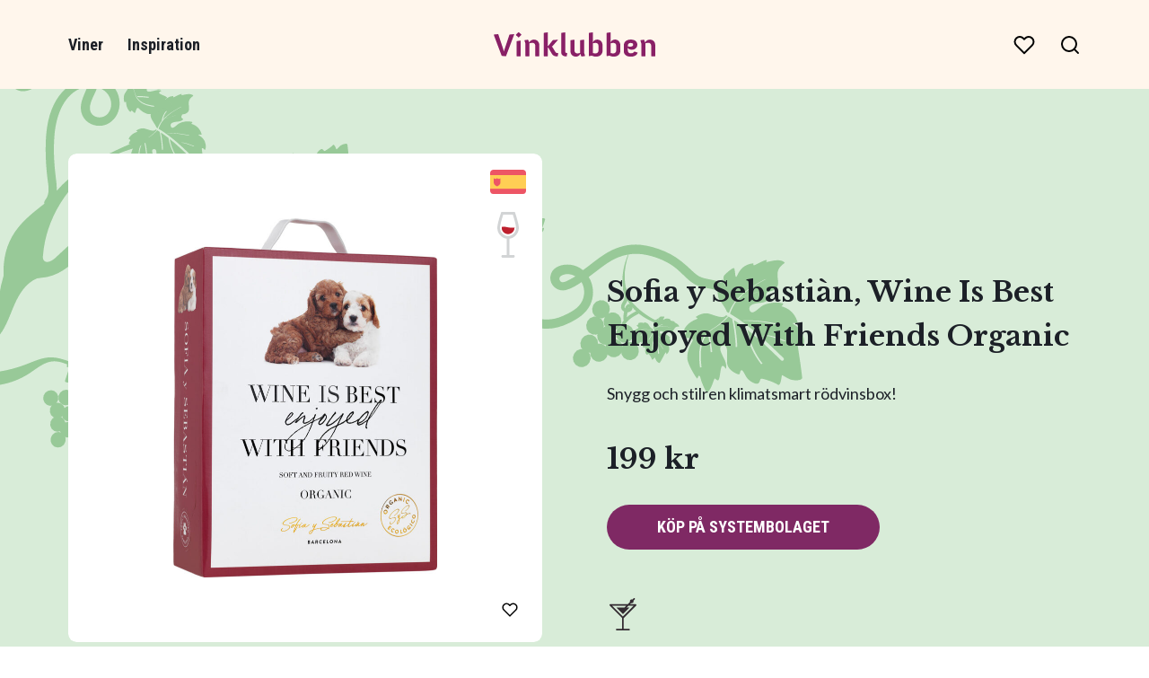

--- FILE ---
content_type: text/html; charset=UTF-8
request_url: https://vinklubben.se/sortiment/sofia-y-sebastian/
body_size: 8555
content:
<!doctype html>
<html lang="sv-SE">
<head>
	<title>Sofia y Sebastiàn, Wine Is Best Enjoyed With Friends Organic - Vinklubben</title>
	<meta charset="utf-8">
	<meta name="viewport" content="width=device-width, initial-scale=1">
	<meta name="format-detection" content="telephone=no">
	
	<!-- campaign fix -->
	<script>
	function redirect_campaign(){
		if (location.host=="www.mytaste.se") {
			var match = location.href.match(new RegExp("/vin/([^\/]+)/([^\/]+)"));
			if (match) {
				var slug = match.pop();
				if (slug)
					location.replace("https://campaigns.mytaste.se/produkt/"+slug+"/"+location.search);
				}
			}
		}
	redirect_campaign();
	</script>
	
	<!-- font -->
	<link rel="preconnect" href="https://fonts.googleapis.com">
	<link rel="preconnect" href="https://fonts.gstatic.com" crossorigin>
	<link href="https://fonts.googleapis.com/css2?family=Lato:wght@400;700&family=Libre+Baskerville:wght@700&family=Roboto+Condensed:wght@400;500;700&display=swap" rel="stylesheet">
	
	<!-- CSS -->
	<link rel="stylesheet" type="text/css" href="https://vinklubben.se/wp-content/themes/vinklubben-1.1/assets/css/style.min.css?1.1.4">
	
	<!-- JS -->
<script>
const theme_uri = "https://vinklubben.se/wp-content/themes/vinklubben-1.1";
const ajax_url = "https://vinklubben.se/wp-admin/admin-ajax.php";
</script>

<!-- GA4 -->
<script async src="https://www.googletagmanager.com/gtag/js?id=G-HJGE6QJBFT"></script>
<script>
window.dataLayer = window.dataLayer || [];
function gtag(){dataLayer.push(arguments)};
gtag('consent', 'default', {
	'ad_personalization': 'denied',
	'ad_storage': 'denied',
	'ad_user_data': 'denied',
	'analytics_storage': 'denied',
	'wait_for_update': 500,
	});
gtag('js', new Date());
gtag('config', 'G-HJGE6QJBFT'); // 1st analytics
gtag('config', 'G-85B7H9XBG7'); // 2nd analytics

// capi default
window.capi = false;

// default pref
$preferences = {
	data: {
		necessary: true,
		analytics: false,
		marketing: false,
		},
	};
</script>

<!-- cookiebot: load after gtag default -->
<script id="Cookiebot" src="https://consent.cookiebot.com/uc.js" data-cbid="55d16dcf-f846-4822-93de-c44a9c2ad645" type="text/javascript"></script>

<script type="text/plain" data-cookieconsent="statistics">
// update pref
$preferences.data.analytics = true;

window._mfq = window._mfq || [];
(function() {
var mf = document.createElement("script");
mf.type = "text/javascript"; mf.defer = true;
mf.src = "//cdn.mouseflow.com/projects/5ea3a2c6-60fb-4281-a1e5-994f1ba40a4f.js";
document.getElementsByTagName("head")[0].appendChild(mf);
})();
</script>

<script type="text/plain" data-cookieconsent="marketing">
// init meta JS pixel
!function(f,b,e,v,n,t,s)
{if(f.fbq)return;n=f.fbq=function(){n.callMethod?
n.callMethod.apply(n,arguments):n.queue.push(arguments)};
if(!f._fbq)f._fbq=n;n.push=n;n.loaded=!0;n.version='2.0';
n.queue=[];t=b.createElement(e);t.async=!0;
t.src=v;s=b.getElementsByTagName(e)[0];
s.parentNode.insertBefore(t,s)}(window, document,'script',
'https://connect.facebook.net/en_US/fbevents.js');
fbq('init', '1029851630696504');
fbq('track', 'PageView');

// enable capi
window.capi = true;

// update pref
$preferences.data.marketing = true;

// init sync
if ("$sync" in window)
	$sync.init();
</script>

<script>
// open cookiebot
document.addEventListener("DOMContentLoaded", function(){
	on("click", ".open-disclaimer", function(e){
		e.preventDefault();
		if ("Cookiebot" in window)
			Cookiebot.show();
		});
	});
</script>
<style>
.CookiebotWidget-logo {
	display: none !important;
	}
</style>	
	<!-- wp head -->
	<meta name='robots' content='index, follow, max-image-preview:large, max-snippet:-1, max-video-preview:-1' />

	<!-- This site is optimized with the Yoast SEO plugin v22.3 - https://yoast.com/wordpress/plugins/seo/ -->
	<meta name="description" content="Sofia y Sebastiàn lämpar sig som sällskapsvin i goda vänners lag, precis som texten på boxen antyder: ”Wine is Best Enjoyed with Friends!&quot;" />
	<link rel="canonical" href="https://vinklubben.se/sortiment/sofia-y-sebastian/" />
	<meta property="og:locale" content="sv_SE" />
	<meta property="og:type" content="article" />
	<meta property="og:title" content="Sofia y Sebastiàn, Wine Is Best Enjoyed With Friends Organic - Vinklubben" />
	<meta property="og:description" content="Sofia y Sebastiàn lämpar sig som sällskapsvin i goda vänners lag, precis som texten på boxen antyder: ”Wine is Best Enjoyed with Friends!&quot;" />
	<meta property="og:url" content="https://vinklubben.se/sortiment/sofia-y-sebastian/" />
	<meta property="og:site_name" content="Vinklubben" />
	<meta property="article:modified_time" content="2025-04-16T08:42:56+00:00" />
	<meta property="og:image" content="https://vinklubben.se/wp-content/uploads/Wine_is_best-enjoyed_with_friends_ordanic_red_BiB_1500px.jpg" />
	<meta property="og:image:width" content="1100" />
	<meta property="og:image:height" content="1500" />
	<meta property="og:image:type" content="image/jpeg" />
	<meta name="twitter:card" content="summary_large_image" />
	<meta name="twitter:label1" content="Beräknad lästid" />
	<meta name="twitter:data1" content="1 minut" />
	<script type="application/ld+json" class="yoast-schema-graph">{"@context":"https://schema.org","@graph":[{"@type":"WebPage","@id":"https://vinklubben.se/sortiment/sofia-y-sebastian/","url":"https://vinklubben.se/sortiment/sofia-y-sebastian/","name":"Sofia y Sebastiàn, Wine Is Best Enjoyed With Friends Organic - Vinklubben","isPartOf":{"@id":"https://vinklubben.se/#website"},"primaryImageOfPage":{"@id":"https://vinklubben.se/sortiment/sofia-y-sebastian/#primaryimage"},"image":{"@id":"https://vinklubben.se/sortiment/sofia-y-sebastian/#primaryimage"},"thumbnailUrl":"https://vinklubben.se/wp-content/uploads/Wine_is_best-enjoyed_with_friends_ordanic_red_BiB_1500px.jpg","datePublished":"2024-01-18T14:55:18+00:00","dateModified":"2025-04-16T08:42:56+00:00","description":"Sofia y Sebastiàn lämpar sig som sällskapsvin i goda vänners lag, precis som texten på boxen antyder: ”Wine is Best Enjoyed with Friends!\"","breadcrumb":{"@id":"https://vinklubben.se/sortiment/sofia-y-sebastian/#breadcrumb"},"inLanguage":"sv-SE","potentialAction":[{"@type":"ReadAction","target":["https://vinklubben.se/sortiment/sofia-y-sebastian/"]}]},{"@type":"ImageObject","inLanguage":"sv-SE","@id":"https://vinklubben.se/sortiment/sofia-y-sebastian/#primaryimage","url":"https://vinklubben.se/wp-content/uploads/Wine_is_best-enjoyed_with_friends_ordanic_red_BiB_1500px.jpg","contentUrl":"https://vinklubben.se/wp-content/uploads/Wine_is_best-enjoyed_with_friends_ordanic_red_BiB_1500px.jpg","width":1100,"height":1500},{"@type":"BreadcrumbList","@id":"https://vinklubben.se/sortiment/sofia-y-sebastian/#breadcrumb","itemListElement":[{"@type":"ListItem","position":1,"name":"Hem","item":"https://vinklubben.se/"},{"@type":"ListItem","position":2,"name":"Sortiment","item":"https://vinklubben.se/inspiration/sortiment/"},{"@type":"ListItem","position":3,"name":"Sofia y Sebastiàn, Wine Is Best Enjoyed With Friends Organic"}]},{"@type":"WebSite","@id":"https://vinklubben.se/#website","url":"https://vinklubben.se/","name":"Vinklubben","description":"","potentialAction":[{"@type":"SearchAction","target":{"@type":"EntryPoint","urlTemplate":"https://vinklubben.se/?s={search_term_string}"},"query-input":"required name=search_term_string"}],"inLanguage":"sv-SE"}]}</script>
	<!-- / Yoast SEO plugin. -->


<style id='wp-img-auto-sizes-contain-inline-css' type='text/css'>
img:is([sizes=auto i],[sizes^="auto," i]){contain-intrinsic-size:3000px 1500px}
/*# sourceURL=wp-img-auto-sizes-contain-inline-css */
</style>
<link rel="icon" href="https://vinklubben.se/wp-content/uploads/2-1-100x100.png" sizes="32x32" />
<link rel="icon" href="https://vinklubben.se/wp-content/uploads/2-1.png" sizes="192x192" />
<link rel="apple-touch-icon" href="https://vinklubben.se/wp-content/uploads/2-1.png" />
<meta name="msapplication-TileImage" content="https://vinklubben.se/wp-content/uploads/2-1.png" />
</head>

<body class="single-post">

<div class="wrapper">
	<header class="header">
		<div class="inner inner--l header__inner relative">
			<nav class="header__nav" id="header-nav">
				<ul id="menu-header-menu" class="menu menu--header"><li id="menu-item-376" class="purple menu-item menu-item-type-post_type_archive menu-item-object-product menu-item-has-children menu-item-376"><a href="https://vinklubben.se/sortiment/">Viner</a>
<ul class="sub-menu">
	<li id="menu-item-4232" class="menu-item menu-item-type-post_type menu-item-object-page menu-item-4232"><a href="https://vinklubben.se/tillfalligt-sortiment/">Tillfälligt sortiment</a></li>
	<li id="menu-item-544" class="menu-item menu-item-type-taxonomy menu-item-object-product_category current-product-ancestor current-menu-parent current-product-parent menu-item-544"><a href="https://vinklubben.se/produktkategori/rott-vin/">Rött vin</a></li>
	<li id="menu-item-545" class="menu-item menu-item-type-taxonomy menu-item-object-product_category menu-item-545"><a href="https://vinklubben.se/produktkategori/vitt-vin/">Vitt vin</a></li>
	<li id="menu-item-546" class="menu-item menu-item-type-taxonomy menu-item-object-product_category menu-item-546"><a href="https://vinklubben.se/produktkategori/mousserande-vin/">Mousserande vin</a></li>
	<li id="menu-item-547" class="menu-item menu-item-type-taxonomy menu-item-object-product_category menu-item-547"><a href="https://vinklubben.se/produktkategori/rosevin/">Rosévin</a></li>
	<li id="menu-item-764" class="menu-item menu-item-type-taxonomy menu-item-object-product_category menu-item-764"><a href="https://vinklubben.se/produktkategori/sprit/">Sprit</a></li>
	<li id="menu-item-765" class="menu-item menu-item-type-taxonomy menu-item-object-product_category menu-item-765"><a href="https://vinklubben.se/produktkategori/smaksatt-vin-fruktvin/">Smaksatt vin &amp; fruktvin</a></li>
</ul>
</li>
<li id="menu-item-379" class="green menu-item menu-item-type-post_type menu-item-object-page current_page_parent menu-item-has-children menu-item-379"><a href="https://vinklubben.se/inspiration/">Inspiration</a>
<ul class="sub-menu">
	<li id="menu-item-548" class="menu-item menu-item-type-taxonomy menu-item-object-category menu-item-548"><a href="https://vinklubben.se/kategori/vin-till-mat/">Vin till mat</a></li>
	<li id="menu-item-549" class="menu-item menu-item-type-taxonomy menu-item-object-category menu-item-549"><a href="https://vinklubben.se/kategori/matlagning/">Matlagning</a></li>
	<li id="menu-item-550" class="menu-item menu-item-type-taxonomy menu-item-object-category menu-item-550"><a href="https://vinklubben.se/kategori/vintips/">Vintips</a></li>
</ul>
</li>
</ul>			</nav>
			
			<div class="center--xy">
								<a href="https://vinklubben.se/">
					<img class="logo" src="https://vinklubben.se/wp-content/themes/vinklubben-1.1/assets/img/logos/vinklubben.svg" alt="Vinklubben logo">
				</a>
							</div>
			
			<div class="header__tools">
				<div class="icon icon--like" data-click="load_favorites" aria-label="Visa favoriter">
					<span id="fav-count" data-count="0"></span>
				</div>
				<div class="icon icon--search" data-click="open_search" aria-label="Öppna sökfältet"></div>
							</div>
			
			<div class="toggle" aria-label="Visa/göm navigationsmeny">
				<span></span>
				<span></span>
			</div>
		</div>
	</header>


<style>
.single-product__gallery {
	display: flex;
	gap: 1.5rem;
	overflow: auto;
	border-radius: .5rem;
	
	scroll-snap-type: x mandatory;
	scroll-snap-stop: always;
	scroll-behavior: smooth;
	}
.single-product__gallery::-webkit-scrollbar {
	display: none;
	}
.single-product__gallery>* {
	flex: 0 0 100%;
	
	scroll-snap-align: center;
	}
.single-product__gallery__item img {
	height: 100%;
	object-fit: cover;
	border-radius: .5rem;
	}

.single-product__thumbs {
	display: grid;
	grid-gap: 1rem;
	grid-template-columns: repeat(4, 1fr);
	margin-top: 1rem;
	}
.single-product__thumbs>* {
	border-radius: .5rem;
	object-fit: cover;
	height: 100%;
	cursor: pointer;
	}

.single-product__thumbs__product {
	display: flex;
	align-items: center;
	justify-content: center;
	padding: .5rem;
	background: #fff;
	}
.single-product__thumbs__product img {
	max-height: 80px;
	max-width: 75%;
	object-fit: contain;
	}

@media only screen and (max-width: 600px) {
.single-product__img img {
	max-height: 320px;
	}

.single-product__gallery {
	margin: 0 -1.5rem;
	padding: 0 1.5rem;
	border-radius: 0;
	}

.single-product__thumbs__product img {
	max-height: 50px;
	}
}
</style>

<script>
document.addEventListener("DOMContentLoaded", function(){
	on("click", ".single-product__thumbs>*", function(){
		var ind = Object.values(this.parentElement.children).indexOf(this);
		var obj = qs(".single-product__gallery");
		obj.scrollLeft = obj.offsetWidth * ind;
		});
	});
</script>

<section class=" single-product-top single-product-top--green waves--green">
	<div class="inner inner--vm inner--l">
		<div class="single-product" data-product-id="323">
			<div class="single-product__imgs">
				<div class="single-product__gallery">
					<div class="single-product__img">
						<img width="587" height="800" src="https://vinklubben.se/wp-content/uploads/Wine_is_best-enjoyed_with_friends_ordanic_red_BiB_1500px-587x800.jpg" class="attachment-medium size-medium wp-post-image" alt="" decoding="async" fetchpriority="high" srcset="https://vinklubben.se/wp-content/uploads/Wine_is_best-enjoyed_with_friends_ordanic_red_BiB_1500px-587x800.jpg 587w, https://vinklubben.se/wp-content/uploads/Wine_is_best-enjoyed_with_friends_ordanic_red_BiB_1500px-880x1200.jpg 880w, https://vinklubben.se/wp-content/uploads/Wine_is_best-enjoyed_with_friends_ordanic_red_BiB_1500px-768x1047.jpg 768w, https://vinklubben.se/wp-content/uploads/Wine_is_best-enjoyed_with_friends_ordanic_red_BiB_1500px.jpg 1100w" sizes="(max-width: 587px) 100vw, 587px" />	<div class="product__icons">
		<a class="product__flag product__flag--spanien" href="https://vinklubben.se/ursprung/spanien/"></a><a class="product__category product__category--rott-vin" href="https://vinklubben.se/produktkategori/rott-vin/"></a>	</div>
			<span class="post__like" data-post-id="323" data-post-name="Sofia y Sebastiàn, Wine Is Best Enjoyed With Friends Organic" data-post-type="product" aria-label="Spara som favorit"></span>
							</div>
					<div class="single-product__gallery__item"><img width="800" height="800" src="https://vinklubben.se/wp-content/uploads/Sofia_1_1080x1080-800x800.jpg" class="attachment-medium size-medium" alt="" decoding="async" srcset="https://vinklubben.se/wp-content/uploads/Sofia_1_1080x1080-800x800.jpg 800w, https://vinklubben.se/wp-content/uploads/Sofia_1_1080x1080-100x100.jpg 100w, https://vinklubben.se/wp-content/uploads/Sofia_1_1080x1080-768x768.jpg 768w, https://vinklubben.se/wp-content/uploads/Sofia_1_1080x1080.jpg 1080w" sizes="(max-width: 800px) 100vw, 800px" /></div>				</div>
								<div class="single-product__thumbs">
					<div class="single-product__thumbs__product">
						<img width="587" height="800" src="https://vinklubben.se/wp-content/uploads/Wine_is_best-enjoyed_with_friends_ordanic_red_BiB_1500px-587x800.jpg" class="attachment-medium size-medium wp-post-image" alt="" decoding="async" srcset="https://vinklubben.se/wp-content/uploads/Wine_is_best-enjoyed_with_friends_ordanic_red_BiB_1500px-587x800.jpg 587w, https://vinklubben.se/wp-content/uploads/Wine_is_best-enjoyed_with_friends_ordanic_red_BiB_1500px-880x1200.jpg 880w, https://vinklubben.se/wp-content/uploads/Wine_is_best-enjoyed_with_friends_ordanic_red_BiB_1500px-768x1047.jpg 768w, https://vinklubben.se/wp-content/uploads/Wine_is_best-enjoyed_with_friends_ordanic_red_BiB_1500px.jpg 1100w" sizes="(max-width: 587px) 100vw, 587px" />					</div>
					<img width="800" height="800" src="https://vinklubben.se/wp-content/uploads/Sofia_1_1080x1080-800x800.jpg" class="attachment-medium size-medium" alt="" decoding="async" srcset="https://vinklubben.se/wp-content/uploads/Sofia_1_1080x1080-800x800.jpg 800w, https://vinklubben.se/wp-content/uploads/Sofia_1_1080x1080-100x100.jpg 100w, https://vinklubben.se/wp-content/uploads/Sofia_1_1080x1080-768x768.jpg 768w, https://vinklubben.se/wp-content/uploads/Sofia_1_1080x1080.jpg 1080w" sizes="(max-width: 800px) 100vw, 800px" />				</div>
							</div>
			
			<div class="single-product__text">
				<h1>Sofia y Sebastiàn, Wine Is Best Enjoyed With Friends Organic</h1>
				<p>Snygg och stilren klimatsmart rödvinsbox!</p>
				<p class="single-product__price h1">199 kr</p>
				<p class="">
					<a class="btn btn--purple btn--big" href="https://systembolaget.se/produkt/sortiment/7817408/" target="_blank" rel="noopener noreferrer" data-product-data='{"id":"7817408","name":"Sofia y Sebasti\u00e0n, Wine Is Best Enjoyed With Friends Organic","category":"Medelfylligt","brand":"ViniMundi","variant":"3000 ml","price":"199"}'>Köp på Systembolaget</a>				</p>
				
				<div class="terms mt--3">
					<a class="term term--icon product__pairing product__pairing--aperitif" href="https://vinklubben.se/passar-till/aperitif/" aria-label="Passar till Aperitif"></a><a class="term term--icon product__pairing product__pairing--ost" href="https://vinklubben.se/passar-till/ost/" aria-label="Passar till Ost"></a><a class="term term--icon product__pairing product__pairing--plockmat" href="https://vinklubben.se/passar-till/plockmat/" aria-label="Passar till Plockmat"></a>				</div>
			</div>
		</div>
	</div>
</section>
<section class="bg--white">
	<div class="inner inner--vm inner--m ta--c">	
		<blockquote class="quote serif text--purple">Wine is Best Enjoyed with Friends </blockquote>
			</div>
</section>
<section class="bg--white">
	<div class="inner inner--vm inner--m">
				<div class="product-info">
			<h2 class="product-info__title text--purple" id="product-description-title">Sofia y Sebastiàn, Wine Is Best Enjoyed With Friends Organic</h2>
			<div class="product-info__content ta--j" id="product-description">
				<p>Sofia y Sebastiàn, ett ekologiskt rött vin i en snygg och stilren klimatsmart rödvinsbox!</p>
<p>Sofia y Sebastiàn lämpar sig som sällskapsvin i goda vänners lag, precis som texten på boxen antyder: ”Wine is Best Enjoyed with Friends”! Vinet är gjort på den spanska nationaldruvan Tempranillo vilket är samma omtyckta druva som de prestigefyllda Riojavinerna är gjorda på. Druvorna till Sofia y Sebastiàn odlas i La Mancha i centrala Spanien där de trivs i det soliga, varma klimatet.</p>
<p>Sofia y Sebastiàn bjuder på en fruktig och mogen smak från soliga Spanien med inslag av mörka körsbär, solmogna skogshallon och färska örter, samt en ekfatskaraktär som ger härliga avslutande toner av mjuk mjölkchoklad.</p>
<p>Ett medelfylligt och generöst vin till ett förmånligt pris som passar för djupa konversationer, livliga middagar och intima tapaskvällar. Vinet serveras bäst tillsammans med en tapasbricka med en god manchego ost, serranoskinka och salami eller till något så enkelt som en skål med chips. Sofia y Sebastiàn är helt enkelt ett vin du vill dela med nära och kära – Wine is Best Enjoyed with Friends!</p>
			</div>
		</div>
		
				<div class="product-info">
			<div class="product-info__title h3" data-click="taste">
				Smakprofil
			</div>
			<div class="product-info__content">
									<div class="taste" aria-label="Sötma har ett värde av 2 av 5">
						<div class="taste__title">Sötma</div>
						<div class="taste__val" data-val="2"></div>
					</div>
										<div class="taste" aria-label="Syra har ett värde av 4 av 5">
						<div class="taste__title">Syra</div>
						<div class="taste__val" data-val="4"></div>
					</div>
										<div class="taste" aria-label="Strävhet har ett värde av 4 av 5">
						<div class="taste__title">Strävhet</div>
						<div class="taste__val" data-val="4"></div>
					</div>
										<div class="taste" aria-label="Fyllighet har ett värde av 5 av 5">
						<div class="taste__title">Fyllighet</div>
						<div class="taste__val" data-val="5"></div>
					</div>
								</div>
		</div>
		
		<div class="product-info">
			<div class="product-info__title h3">Produktinfo</div>
			<div class="product-info__content">
				<table>
												<tr>
								<th>Artikelnummer</th>
								<td>78174</td>
							</tr>
														<tr>
								<th>Pris</th>
								<td>199 kr</td>
							</tr>
														<tr>
								<th>Storlek</th>
								<td>3000 ml</td>
							</tr>
														<tr>
								<th>Alkoholhalt</th>
								<td>13 %</td>
							</tr>
														<tr>
								<th>Sockerhalt</th>
								<td>0,7 g/100 ml</td>
							</tr>
														<tr>
								<th>Årgång</th>
								<td>2023</td>
							</tr>
																	<tr>
						<th>Druvor</th>
						<td>
							<a href="https://vinklubben.se/druva/tempranillo/">Tempranillo</a>						</td>
					</tr>
															<tr>
						<th>Producent</th>
						<td><a href="https://vinklubben.se/producent/vinimundi/">ViniMundi</a></td>
					</tr>
										<tr>
						<th>Importör</th>
						<td><a href="https://vinklubben.se/importor/the-wine-team/">The Wine Team</a></td>
					</tr>
									</table>
			</div>
		</div>
	</div>
</section>
<section class="module bg--white">
	<div class="inner inner--vl inner--l">
		<h2>Viner vi tror du gillar</h2>
		<div class="posts mt--2" id="recommended-products" data-enter="load_recommended">
							<div class="skeleton skeleton--product">
					<div class="product__img"></div>
					<div class="product__content">
						<div class="product__title">
							<br><br>
						</div>
						<p class="product__price">&nbsp;</p>
						<p class="product__cta">
							<span class="btn btn--ghost">&nbsp;</span>
						</p>
					</div>
				</div>
								<div class="skeleton skeleton--product">
					<div class="product__img"></div>
					<div class="product__content">
						<div class="product__title">
							<br><br>
						</div>
						<p class="product__price">&nbsp;</p>
						<p class="product__cta">
							<span class="btn btn--ghost">&nbsp;</span>
						</p>
					</div>
				</div>
								<div class="skeleton skeleton--product">
					<div class="product__img"></div>
					<div class="product__content">
						<div class="product__title">
							<br><br>
						</div>
						<p class="product__price">&nbsp;</p>
						<p class="product__cta">
							<span class="btn btn--ghost">&nbsp;</span>
						</p>
					</div>
				</div>
						</div>
	</div>
</section><section class="waves--green">
	<div class="inner inner--vm inner--l">
		<h2>Mer vinigt att läsa!</h2>
		<div class="posts mt--1">
				<article class="post">
		<a class="post__img" href="https://vinklubben.se/inspiration/bubbel-under-100/">
			<img width="800" height="533" src="https://vinklubben.se/wp-content/uploads/fordrink-bubbel-scaled-1-800x533.jpg" class="attachment-medium size-medium wp-post-image" alt="" decoding="async" srcset="https://vinklubben.se/wp-content/uploads/fordrink-bubbel-scaled-1-800x533.jpg 800w, https://vinklubben.se/wp-content/uploads/fordrink-bubbel-scaled-1-1200x800.jpg 1200w, https://vinklubben.se/wp-content/uploads/fordrink-bubbel-scaled-1-768x512.jpg 768w, https://vinklubben.se/wp-content/uploads/fordrink-bubbel-scaled-1-1536x1024.jpg 1536w, https://vinklubben.se/wp-content/uploads/fordrink-bubbel-scaled-1-2048x1366.jpg 2048w" sizes="(max-width: 800px) 100vw, 800px" />					<span class="post__like" data-post-id="5906" data-post-name="Bubbel under 100" data-post-type="post" aria-label="Spara som favorit"></span>
				</a>
		<div class="post__content">
			<h1 class="post__title">Bubbel under 100</h1>
			<p class="post__text">Här tipsar vi om fruktiga bubblande viner under 100-lappen</p>
			<p class="post__cta">
				<a href="https://vinklubben.se/inspiration/bubbel-under-100/">Läs mer</a>
			</p>
		</div>
	</article>
		<article class="post">
		<a class="post__img" href="https://vinklubben.se/inspiration/tavling-vinn/">
			<img width="800" height="800" src="https://vinklubben.se/wp-content/uploads/Enheldagivinetstecken_1024x1024@2x-800x800.webp" class="attachment-medium size-medium wp-post-image" alt="Vinkällan kurs" decoding="async" srcset="https://vinklubben.se/wp-content/uploads/Enheldagivinetstecken_1024x1024@2x-800x800.webp 800w, https://vinklubben.se/wp-content/uploads/Enheldagivinetstecken_1024x1024@2x-100x100.webp 100w, https://vinklubben.se/wp-content/uploads/Enheldagivinetstecken_1024x1024@2x-768x768.webp 768w, https://vinklubben.se/wp-content/uploads/Enheldagivinetstecken_1024x1024@2x.webp 1080w" sizes="(max-width: 800px) 100vw, 800px" />					<span class="post__like" data-post-id="5708" data-post-name="Tävla om en exklusiv vinkurs" data-post-type="post" aria-label="Spara som favorit"></span>
				</a>
		<div class="post__content">
			<h1 class="post__title">Tävla om en exklusiv vinkurs</h1>
			<p class="post__text">I samarbete med Vinkällaren tävlar vi ut en exklusiv vinkurs – den perfekta upplevelsen för dig som vill fördjupa dig&hellip;</p>
			<p class="post__cta">
				<a href="https://vinklubben.se/inspiration/tavling-vinn/">Läs mer</a>
			</p>
		</div>
	</article>
		<article class="post">
		<a class="post__img" href="https://vinklubben.se/inspiration/5-tips-for-en-lyckad-halloweenfest/">
			<img width="800" height="533" src="https://vinklubben.se/wp-content/uploads/tva-pumpor-800x533.jpg" class="attachment-medium size-medium wp-post-image" alt="två pumpor" decoding="async" srcset="https://vinklubben.se/wp-content/uploads/tva-pumpor-800x533.jpg 800w, https://vinklubben.se/wp-content/uploads/tva-pumpor-1200x800.jpg 1200w, https://vinklubben.se/wp-content/uploads/tva-pumpor-768x512.jpg 768w, https://vinklubben.se/wp-content/uploads/tva-pumpor-1536x1024.jpg 1536w, https://vinklubben.se/wp-content/uploads/tva-pumpor-2048x1365.jpg 2048w" sizes="(max-width: 800px) 100vw, 800px" />					<span class="post__like" data-post-id="5579" data-post-name="5 tips för en lyckad halloweenfest" data-post-type="post" aria-label="Spara som favorit"></span>
				</a>
		<div class="post__content">
			<h1 class="post__title">5 tips för en lyckad halloweenfest</h1>
			<p class="post__text">Höstens största högtid närmar sig i takt med att kvällarna blir mörkare och träden rödare. Halloween har seglat upp till&hellip;</p>
			<p class="post__cta">
				<a href="https://vinklubben.se/inspiration/5-tips-for-en-lyckad-halloweenfest/">Läs mer</a>
			</p>
		</div>
	</article>
			</div>
	</div>
</section><section class="bg--white">
	<div class="inner inner--vl inner--l">
		<h2>Viner som liknar Sofia y Sebastiàn, Wine Is Best Enjoyed With Friends Organic</h2>
		<div class="posts mt--2">
				<article class="product" data-enter="reach_push" data-exit="reach_remove" data-name="Casa Capriolo Chianti DOCG" data-product-id="5745">
		<a class="product__img" href="https://vinklubben.se/sortiment/casa-capriolo-chianti/">
			<img width="533" height="800" src="https://vinklubben.se/wp-content/uploads/casa-capriolo-chianti-533x800.jpg" class="attachment-medium size-medium wp-post-image" alt="" decoding="async" srcset="https://vinklubben.se/wp-content/uploads/casa-capriolo-chianti-533x800.jpg 533w, https://vinklubben.se/wp-content/uploads/casa-capriolo-chianti-800x1200.jpg 800w, https://vinklubben.se/wp-content/uploads/casa-capriolo-chianti-768x1152.jpg 768w, https://vinklubben.se/wp-content/uploads/casa-capriolo-chianti-1024x1536.jpg 1024w, https://vinklubben.se/wp-content/uploads/casa-capriolo-chianti-1365x2048.jpg 1365w, https://vinklubben.se/wp-content/uploads/casa-capriolo-chianti.jpg 1500w" sizes="(max-width: 533px) 100vw, 533px" />	<div class="product__icons">
		<span class="product__flag product__flag--italien"></span><span class="product__category product__category--rott-vin"></span>	</div>
			<span class="post__like" data-post-id="5745" data-post-name="Casa Capriolo Chianti DOCG" data-post-type="product" aria-label="Spara som favorit"></span>
				</a>
		<div class="product__content">
			<h1 class="product__title">
				<a href="https://vinklubben.se/sortiment/casa-capriolo-chianti/">Casa Capriolo Chianti DOCG</a>
			</h1>
			<p class="product__price">99 kr</p>
						<p class="product__cta">
				<a class="btn btn--purple" href="https://systembolaget.se/produkt/sortiment/7511901/" target="_blank" rel="noopener noreferrer" data-product-data='{"id":"7511901","name":"Casa Capriolo Chianti DOCG","category":"R\u00f6tt vin","brand":"Casa Capriolo","variant":"1000 ml","price":"99"}'>KÖP</a>			</p>
		</div>
	</article>
		<article class="product" data-enter="reach_push" data-exit="reach_remove" data-name="Villa Madeleine" data-product-id="5728">
		<a class="product__img" href="https://vinklubben.se/sortiment/villa-madeleine/">
			<img width="215" height="800" src="https://vinklubben.se/wp-content/uploads/villa-madeleine-coteaux-daix-en-provence-rouge-51662-215x800.png" class="attachment-medium size-medium wp-post-image" alt="" decoding="async" srcset="https://vinklubben.se/wp-content/uploads/villa-madeleine-coteaux-daix-en-provence-rouge-51662-215x800.png 215w, https://vinklubben.se/wp-content/uploads/villa-madeleine-coteaux-daix-en-provence-rouge-51662-322x1200.png 322w, https://vinklubben.se/wp-content/uploads/villa-madeleine-coteaux-daix-en-provence-rouge-51662.png 400w" sizes="(max-width: 215px) 100vw, 215px" />	<div class="product__icons">
		<span class="product__flag product__flag--frankrike"></span><span class="product__category product__category--rott-vin"></span>	</div>
			<span class="post__like" data-post-id="5728" data-post-name="Villa Madeleine" data-post-type="product" aria-label="Spara som favorit"></span>
				</a>
		<div class="product__content">
			<h1 class="product__title">
				<a href="https://vinklubben.se/sortiment/villa-madeleine/">Villa Madeleine</a>
			</h1>
			<p class="product__price">149 kr</p>
						<p class="product__cta">
				<a class="btn btn--purple" href="https://systembolaget.se/produkt/sortiment/5166201/" target="_blank" rel="noopener noreferrer" data-product-data='{"id":"5166201","name":"Villa Madeleine","category":"Medelfylligt","brand":"Hecht &amp; Bannier","variant":"750 ml","price":"149"}'>KÖP</a>			</p>
		</div>
	</article>
		<article class="product" data-enter="reach_push" data-exit="reach_remove" data-name="Zecci Collezione Langhe Nebbiolo" data-product-id="5718">
		<a class="product__img" href="https://vinklubben.se/sortiment/zecci-collezione-langhe-nebbiolo/">
			<img width="221" height="800" src="https://vinklubben.se/wp-content/uploads/zecci-langhe-nebbiolo-2023-1500px-221x800.png" class="attachment-medium size-medium wp-post-image" alt="" decoding="async" srcset="https://vinklubben.se/wp-content/uploads/zecci-langhe-nebbiolo-2023-1500px-221x800.png 221w, https://vinklubben.se/wp-content/uploads/zecci-langhe-nebbiolo-2023-1500px-331x1200.png 331w, https://vinklubben.se/wp-content/uploads/zecci-langhe-nebbiolo-2023-1500px.png 414w" sizes="(max-width: 221px) 100vw, 221px" />	<div class="product__icons">
		<span class="product__flag product__flag--italien"></span><span class="product__category product__category--rott-vin"></span>	</div>
			<span class="post__like" data-post-id="5718" data-post-name="Zecci Collezione Langhe Nebbiolo" data-post-type="product" aria-label="Spara som favorit"></span>
				</a>
		<div class="product__content">
			<h1 class="product__title">
				<a href="https://vinklubben.se/sortiment/zecci-collezione-langhe-nebbiolo/">Zecci Collezione Langhe Nebbiolo</a>
			</h1>
			<p class="product__price">139 kr</p>
						<p class="product__cta">
				<a class="btn btn--purple" href="https://systembolaget.se/produkt/sortiment/7493601/" target="_blank" rel="noopener noreferrer" data-product-data='{"id":"7493601","name":"Zecci Collezione Langhe Nebbiolo","category":"R\u00f6tt vin","brand":"","variant":"750 ml","price":"139"}'>KÖP</a>			</p>
		</div>
	</article>
			</div>
	</div>
</section><section class="module module--newsletter waves--green">
	<div class="inner inner--vs inner--l">
		<div class="newsletter">
			<div class="newsletter__top">
				<h2>Gå med i Vinklubben!</h2>
				<p>Lämna dina kontaktuppgifter och få våra nyhetsbrev fyllda med inspiration och vintips!</p>
			</div>
			<div class="newsletter__btm">
				<form id="newsletter-form" class="form" method="post" action="https://vinklubben.se/wp-content/themes/vinklubben-1.1/form.php" onsubmit="return false">
	<div class="newsletter__form">
		<div>
			<input type="email" name="email" placeholder="Din e-postadress*" required>
		</div>
		<div>
						<input type="tel" name="phone" placeholder="Ditt telefonnummer">
					</div>
	</div>
	<div class="mt--1">
		<label class="checkbox">
			<input type="checkbox" aria-label="Jag har tagit del av Vinklubbens [sekretesspolicy] och godkänner att mina uppgifter hanteras och lagras enligt denna.*" required>
			<span>Jag har tagit del av Vinklubbens <a href="https://vinklubben.se/personuppgiftsbehandling/" target="_blank">sekretesspolicy</a> och godkänner att mina uppgifter hanteras och lagras enligt denna.*</span>
		</label>
	</div>
	<div class="mt--2 ta--c">
		<input type="hidden" name="rule_tag_id" value="0">
		
		<input type="hidden" id="_wpnonce" name="_wpnonce" value="0fe4ad324f" /><input type="hidden" name="_wp_http_referer" value="/sortiment/sofia-y-sebastian/" /><input type="hidden" id="_wpnonce" name="_wpnonce" value="0fe4ad324f" /><input type="hidden" name="_wp_http_referer" value="/sortiment/sofia-y-sebastian/" />			<input type="text" name="validate" value="">
			<button class="btn btn--purple">Prenumerera</button>
	</div>
</form>
<div class="ta--c" id="newsletter-complete" style="display: none">
	Tack och välkommen till Vinklubben!</div>			</div>
		</div>
	</div>
</section>
	<footer class="footer">
		<div class="inner inner--vm inner--l">
			<div class="footer__top">
				<div>
					<img class="logo" src="https://vinklubben.se/wp-content/themes/vinklubben-1.1/assets/img/logos/vinklubben-white.svg">
					<address class="footer__address">
						Blasieholmsgatan 4A<br />
111 48 Stockholm<br />
hej@vinklubben.se					</address>
				</div>
				<nav>
					<ul id="menu-sidfotsmeny" class="menu menu--footer"><li id="menu-item-769" class="menu-item menu-item-type-post_type menu-item-object-page menu-item-769"><a href="https://vinklubben.se/cookiepolicy/">Cookiepolicy</a></li>
<li id="menu-item-770" class="menu-item menu-item-type-post_type menu-item-object-page menu-item-privacy-policy menu-item-770"><a rel="privacy-policy" href="https://vinklubben.se/personuppgiftsbehandling/">Integritetspolicy</a></li>
<li id="menu-item-855" class="menu-item menu-item-type-post_type menu-item-object-page menu-item-855"><a href="https://vinklubben.se/villkor/">Allmänna villkor</a></li>
<li id="menu-item-771" class="open-disclaimer menu-item menu-item-type-custom menu-item-object-custom menu-item-771"><a href="#">Datainställningar</a></li>
</ul>				</nav>
			</div>
			<div class="footer__btm">
				Denna webbplats drivs av Vinklubben i Norden AB<br>
				&copy; 2025 vinklubben.se
			</div>
		</div>
	</footer>

<div class="cover"></div>

<div class="modal" id="modal-favorites">
	<div class="modal__top">
		<div class="modal__title">Dina favoriter</div>
		<div class="modal__close" aria-label="Stäng fönster"></div>
	</div>
	<div class="modal__btm">
		<div class="modal__feed" id="feed-favorites"></div>
	</div>
</div>

<div class="modal" id="modal-search">
	<div class="modal__top">
		<div class="modal__title">Sök</div>
		<div class="modal__close" aria-label="Stäng fönster"></div>
	</div>
	<div class="modal__btm">
		<div>
			<input type="text" class="input--gray" id="s" placeholder="Sök" autocomplete="off">
		</div>
		<div class="modal__feed mt--1" id="feed-search"></div>
	</div>
</div>

<div class="modal" id="modal-filters">
	<div class="modal__top">
		<div class="modal__title">Filtrera</div>
		<div class="modal__close" aria-label="Stäng fönster"></div>
	</div>
	<div class="modal__btm" style="padding: 0">
		<div class="filters" id="area-filters"></div>
	</div>
</div>

<div class="modal" id="modal-login">
	<div class="modal__top">
		<div class="modal__title">Ditt Vinklubben-konto</div>
		<div class="modal__close" aria-label="Stäng fönster"></div>
	</div>
	<div class="modal__btm">
		<div id="login"></div>
	</div>
</div>

<div class="modal" id="modal-logged-in">
	<div class="modal__top">
		<div class="modal__title">Ditt Vinklubben-konto</div>
		<div class="modal__close" aria-label="Stäng fönster"></div>
	</div>
	<div class="modal__btm">
		<div id="logged-in"></div>
	</div>
</div>
</div><!-- end wrapper -->

<!-- JS -->
<script src="https://vinklubben.se/wp-content/themes/vinklubben-1.1/assets/js/lib.min.js?1.1.4"></script>
<script src="https://vinklubben.se/wp-content/themes/vinklubben-1.1/assets/js/script.min.js?1.1.4"></script>
<script src="https://vinklubben.se/wp-content/themes/vinklubben-1.1/assets/js/events.min.js?1.1.4"></script>

<script>$history.push({"product_category":3,"origin":14,"grape":41});</script><script>$reach.push("Sofia y Sebastiàn, Wine Is Best Enjoyed With Friends Organic", true)</script><script>view_item("7817408", "Sofia y Sebastiàn, Wine Is Best Enjoyed With Friends Organic")</script>
<!-- push:sync -->
<script src="https://vinklubben.se/wp-content/themes/vinklubben-1.1/assets/js/sync.min.js?1.1.4"></script>

</body>
</html>
<!-- Dynamic page generated in 4.798 seconds. -->
<!-- Cached page generated by WP-Super-Cache on 2025-12-10 11:08:46 -->

<!-- Compression = gzip -->

--- FILE ---
content_type: text/css
request_url: https://vinklubben.se/wp-content/themes/vinklubben-1.1/assets/css/style.min.css?1.1.4
body_size: 7826
content:
*{margin:0;padding:0;outline:0;-webkit-box-sizing:border-box;box-sizing:border-box;-webkit-tap-highlight-color:transparent}img{display:block;max-width:100%;height:auto}.img--cover{width:100%;height:100%;-o-object-fit:cover;object-fit:cover}audio,iframe,video{display:block}body,button,html,input,select,textarea{font:400 18px/26px lato,sans-serif;color:#1c2027;-webkit-font-smoothing:antialiased}.h1,.h2,.h3,.h4,h1,h2,h3,h4,h5,h6{font-family:'libre baskerville';font-weight:700}.serif{font-family:'libre baskerville'}.condensed{font-family:'roboto condensed'}.h1,h1{font-size:1.75rem;line-height:2.75rem}.h2,h2{font-size:1.5rem;line-height:2.25rem}.h3,h3{font-size:1.25rem;line-height:2rem}.h4,h4{font-size:1rem;line-height:1.5rem}h1+p,h2+p,h3+p,h4+p,p+p{margin-top:26px}p+h1,p+h2,p+h3,p+h4{margin-top:2rem}ol,ul{margin:2rem 0;padding-left:3rem}ul:first-child{margin-top:0}ul:last-child{margin-bottom:0}ol ol,ol ul,ul ol,ul ul{margin:0}.fs--1{font-size:1rem;line-height:1.5rem}.fs--2{font-size:2rem;line-height:2.5rem}.fs--3{font-size:3rem;line-height:3.5rem}.text--xs{font-size:.75rem;line-height:1rem}.text--s{font-size:.875rem;line-height:1.25rem}.text--m{font-size:1.25rem;line-height:1.75rem}.text--l{font-size:2rem;line-height:2.5rem}.text--upper{text-transform:uppercase}.text--lower{text-transform:lowercase}.td--none{text-decoration:none}.td--underline{text-decoration:underline}.bold,b,strong{font-weight:700}.medium{font-weight:500}.normal{font-weight:400}.italic{font-style:italic}.ta--c{text-align:center}.ta--l{text-align:left}.ta--r{text-align:right}.ta--j{text-align:justify}.nowrap{white-space:nowrap}.link,a{color:#333;text-decoration:underline;font-weight:700;cursor:pointer}h1 a,h2 a,h3 a,h4 a{color:inherit;font-weight:inherit;text-decoration:none}.wrapper{overflow:visible}.inner{max-width:1600px;margin:auto;padding:0 2rem}.inner--s{max-width:600px}.inner--m{max-width:840px}.inner--l{max-width:1200px}.inner--f{max-width:none}.inner--vxs{padding-top:1rem;padding-bottom:1rem}.inner--vs{padding-top:3rem;padding-bottom:3rem}.inner--vm{padding-top:4rem;padding-bottom:4rem}.inner--vl{padding-top:6rem;padding-bottom:6rem}.inner--npt{padding-top:0}.block{display:block}.inline-block{display:inline-block}.inline-flex{display:-webkit-inline-box;display:-webkit-inline-flex;display:-ms-inline-flexbox;display:inline-flex}.inline{display:inline}.none{display:none}.static{position:static}.relative{position:relative}.absolute{position:absolute}.fixed{position:fixed}.sticky{position:-webkit-sticky;position:sticky}.center--x,.center--xy,.center--y{position:absolute}.center--x{left:50%;-webkit-transform:translateX(-50%);-ms-transform:translateX(-50%);transform:translateX(-50%)}.center--y{top:50%;-webkit-transform:translateY(-50%);-ms-transform:translateY(-50%);transform:translateY(-50%)}.center--xy{left:50%;top:50%;-webkit-transform:translate(-50%,-50%);-ms-transform:translate(-50%,-50%);transform:translate(-50%,-50%)}.scroll{overflow:auto;-webkit-overflow-scrolling:touch}.overflow--hidden{overflow:hidden}.overflow--auto{overflow:auto}.flx{display:-webkit-box;display:-webkit-flex;display:-ms-flexbox;display:flex}.aic{-webkit-box-align:center;-webkit-align-items:center;-ms-flex-align:center;align-items:center}.ais{-webkit-box-align:start;-webkit-align-items:flex-start;-ms-flex-align:start;align-items:flex-start}.aie{-webkit-box-align:end;-webkit-align-items:flex-end;-ms-flex-align:end;align-items:flex-end}.jcc{-webkit-box-pack:center;-webkit-justify-content:center;-ms-flex-pack:center;justify-content:center}.jcb{-webkit-box-pack:justify;-webkit-justify-content:space-between;-ms-flex-pack:justify;justify-content:space-between}.jca{-webkit-justify-content:space-around;-ms-flex-pack:distribute;justify-content:space-around}.jcs{-webkit-box-pack:start;-webkit-justify-content:flex-start;-ms-flex-pack:start;justify-content:flex-start}.jce{-webkit-box-pack:end;-webkit-justify-content:flex-end;-ms-flex-pack:end;justify-content:flex-end}.fcc{display:-webkit-box;display:-webkit-flex;display:-ms-flexbox;display:flex;-webkit-box-align:center;-webkit-align-items:center;-ms-flex-align:center;align-items:center;-webkit-box-pack:center;-webkit-justify-content:center;-ms-flex-pack:center;justify-content:center}.fcb{display:-webkit-box;display:-webkit-flex;display:-ms-flexbox;display:flex;-webkit-box-align:center;-webkit-align-items:center;-ms-flex-align:center;align-items:center;-webkit-box-pack:justify;-webkit-justify-content:space-between;-ms-flex-pack:justify;justify-content:space-between}.fdr{-webkit-box-orient:horizontal;-webkit-box-direction:normal;-webkit-flex-direction:row;-ms-flex-direction:row;flex-direction:row}.fdc{-webkit-box-orient:vertical;-webkit-box-direction:normal;-webkit-flex-direction:column;-ms-flex-direction:column;flex-direction:column}.fdrr{-webkit-box-orient:horizontal;-webkit-box-direction:reverse;-webkit-flex-direction:row-reverse;-ms-flex-direction:row-reverse;flex-direction:row-reverse}.fdcr{-webkit-box-orient:vertical;-webkit-box-direction:reverse;-webkit-flex-direction:column-reverse;-ms-flex-direction:column-reverse;flex-direction:column-reverse}.flx--wrap{-webkit-flex-wrap:wrap;-ms-flex-wrap:wrap;flex-wrap:wrap}.fg--0{-webkit-box-flex:0;-webkit-flex-grow:0;-ms-flex-positive:0;flex-grow:0}.fg--1{-webkit-box-flex:1;-webkit-flex-grow:1;-ms-flex-positive:1;flex-grow:1}.f2--0{-webkit-flex-shrink:0;-ms-flex-negative:0;flex-shrink:0}.fs--1{-webkit-flex-shrink:1;-ms-flex-negative:1;flex-shrink:1}.grd{display:grid;grid-template-columns:repeat(12,1fr)}.gg--1{grid-gap:1rem}.gg--2{grid-gap:2rem}.gg--3{grid-gap:3rem}.grd--2{grid-template-columns:repeat(2,1fr)}.grd--3{grid-template-columns:repeat(3,1fr)}.grd--4{grid-template-columns:repeat(4,1fr)}.grd--5{grid-template-columns:repeat(5,1fr)}.grd--6{grid-template-columns:repeat(6,1fr)}.gc--1{grid-column:span 1}.gc--2{grid-column:span 2}.gc--3{grid-column:span 3}.gc--4{grid-column:span 4}.gc--5{grid-column:span 5}.gc--6{grid-column:span 6}.gc--7{grid-column:span 7}.gc--8{grid-column:span 8}.gc--9{grid-column:span 9}.gc--10{grid-column:span 10}.gc--11{grid-column:span 11}.gc--12{grid-column:span 12}.m--0{margin:0}.mt--0{margin-top:0}.mt--1{margin-top:1rem}.mt--2{margin-top:2rem}.mt--3{margin-top:3rem}.mt--4{margin-top:4rem}.mr--1{margin-right:1rem}.mr--2{margin-right:2rem}.mb--0{margin-bottom:0}.mb--1{margin-bottom:1rem}.mb--2{margin-bottom:2rem}.mb--3{margin-bottom:3rem}.mb--4{margin-bottom:4rem}.ml--1{margin-left:1rem}.ml--2{margin-left:2rem}.p--0{padding:0}.p--1{padding:1rem}.p--2{padding:2rem}.p--3{padding:3rem}.iframe,.video{position:relative;padding-bottom:56.25%}.iframe>iframe,.video>video{position:absolute;width:100%;height:100%;left:0;top:0;border:none}.cursor--default{cursor:default}.cursor--move{cursor:move}.cursor--not-allowed{cursor:not-allowed}.cursor--pointer{cursor:pointer}.cover{background:center center/cover no-repeat}button,input,textarea{-webkit-appearance:none;-moz-appearance:none;appearance:none}input[type=checkbox]{-webkit-appearance:checkbox;-moz-appearance:checkbox;appearance:checkbox}input[type=radio]{-webkit-appearance:radio;-moz-appearance:radio;appearance:radio}@media only screen and (max-width:900px){body,button,html,input,textarea{font-size:14px;line-height:22px}.inner{padding:0 1.5rem}.inner--vs{padding-top:2rem;padding-bottom:2rem}.inner--vm{padding-top:2.5rem;padding-bottom:2.5rem}.inner--vl{padding-top:4rem;padding-bottom:4rem}}.text--black{color:#1c2027}.text--white{color:#fff}.text--purple{color:#7f2964}.bg--black{background-color:#1c2027}.bg--white{background-color:#fff}.bg--purple{background-color:#f3eaf0}.bg--green{background-color:#d8ecd8}[class*=waves--]{position:relative}[class*=waves--]::after,[class*=waves--]::before{content:'';position:absolute;width:100%;height:10px;background:center center/auto 100% repeat-x}[class*=waves--]::before{top:-10px}[class*=waves--]::after{bottom:-10px}.waves--purple{background-color:#f3eaf0}.waves--darkpurple{background-color:#e3d7e7}.waves--green{background-color:#d8ecd8}.waves--black{background-color:#1c2027}.waves--purple::before{background-image:url(../img/shapes/wave-up--purple.svg)}.waves--purple::after{background-image:url(../img/shapes/wave-down--purple.svg)}.waves--darkpurple::before{background-image:url(../img/shapes/wave-up--purple.svg)}.waves--darkpurple::after{background-image:url(../img/shapes/wave-down--purple.svg)}.waves--green::before{background-image:url(../img/shapes/wave-up--green.svg)}.waves--green::after{background-image:url(../img/shapes/wave-down--green.svg)}.waves--black::before{background-image:url(../img/shapes/wave-up--black.svg)}.waves--black::after{background-image:url(../img/shapes/wave-down--black.svg)}.header{position:-webkit-sticky;position:sticky;z-index:1000;top:0;left:0;width:100%;color:#333;background:#fff;background:#fff6ec}.header .inner{padding-top:2rem;padding-bottom:2rem}.header__inner{display:-webkit-box;display:-webkit-flex;display:-ms-flexbox;display:flex;-webkit-box-align:center;-webkit-align-items:center;-ms-flex-align:center;align-items:center;-webkit-box-pack:justify;-webkit-justify-content:space-between;-ms-flex-pack:justify;justify-content:space-between}.header__tools{display:-webkit-box;display:-webkit-flex;display:-ms-flexbox;display:flex;-webkit-box-align:center;-webkit-align-items:center;-ms-flex-align:center;align-items:center}.header__tools .icon{cursor:pointer}.logo{width:180px}.menu{list-style:none;padding:0;display:-webkit-box;display:-webkit-flex;display:-ms-flexbox;display:flex}.menu--y{-webkit-box-orient:vertical;-webkit-box-direction:normal;-webkit-flex-direction:column;-ms-flex-direction:column;flex-direction:column}.menu>li+li{margin-left:1.5rem}.menu a{text-decoration:none}.menu--header a{font-family:'roboto condensed';color:#1c2027}@media only screen and (min-width:601px){.menu-item-has-children{position:relative}.sub-menu{position:absolute;top:calc(100% + 8px);left:0;list-style:none;margin:0;padding:1rem;white-space:nowrap;-webkit-box-shadow:0 .5rem .75rem #00000020;box-shadow:0 .5rem .75rem #00000020;display:none}.sub-menu li+li{margin-top:.5rem}.sub-menu a{font-weight:500}.sub-menu::after,.sub-menu::before{content:'';position:absolute;width:100%;height:8px;left:0;background:left center/auto 100% repeat-x}.sub-menu::before{top:-8px}.sub-menu::after{bottom:-8px}.menu-item.purple .sub-menu{background-color:#f3eaf0}.menu-item.green .sub-menu{background-color:#d8ecd8}.menu-item.purple .sub-menu::before{background-image:url(../img/shapes/wave-up--purple.svg)}.menu-item.purple .sub-menu::after{background-image:url(../img/shapes/wave-down--purple.svg)}.menu-item.green .sub-menu::before{background-image:url(../img/shapes/wave-up--green.svg)}.menu-item.green .sub-menu::after{background-image:url(../img/shapes/wave-down--green.svg)}}@media (hover:hover) and (pointer:fine){.menu-item-has-children:hover .sub-menu{display:block}}.hero{position:relative;margin-top:4rem;margin-top:0;background:url(../img/shapes/vine-right--purple.svg) #f3eaf0 right top/40% no-repeat}.hero__inner{display:grid;grid-template-columns:1fr 1fr}.hero__left{position:relative}.hero__left img{width:100%;border-radius:.5rem}.hero__right{position:relative;display:-webkit-box;display:-webkit-flex;display:-ms-flexbox;display:flex;-webkit-box-orient:vertical;-webkit-box-direction:normal;-webkit-flex-direction:column;-ms-flex-direction:column;flex-direction:column;-webkit-box-pack:center;-webkit-justify-content:center;-ms-flex-pack:center;justify-content:center;padding:4rem}.top{display:grid;grid-template-columns:1fr 1fr;grid-gap:4rem;-webkit-box-align:center;-webkit-align-items:center;-ms-flex-align:center;align-items:center}.top__img{position:relative;padding-bottom:75%}.top__img img{position:absolute;border-radius:.5rem;width:100%;height:100%;-o-object-fit:cover;object-fit:cover}.posts{display:grid;grid-template-columns:repeat(3,1fr);grid-gap:3rem 2rem}.posts--2{grid-template-columns:repeat(2,1fr)}.posts--3{grid-template-columns:repeat(3,1fr)}.posts--4{grid-template-columns:repeat(4,1fr)}.icon{display:inline-block;position:relative;width:24px;height:24px;background:center center/contain no-repeat}.icon--big{width:40px;height:40px}.icon--user{background-image:url(../img/icons/user.svg)}.icon--like{background-image:url(../img/icons/heart.svg)}.icon--heart{background-image:url(../img/icons/heart--purple.svg)}.icon--bookmark{background-image:url(../img/icons/bookmark--purple.svg)}.icon--star{background-image:url(../img/icons/star--white.svg)}.icon--search{background-image:url(../img/icons/search.svg)}.icon+.icon{margin-left:1.5rem}.icon--user.active{background-image:url(../img/icons/user--white.svg);background-size:18px;background-color:#7f2964;border-radius:50%;-webkit-box-shadow:0 0 0 4px #7f2964;box-shadow:0 0 0 4px #7f2964;-webkit-transition:background .6s,-webkit-box-shadow .6s;transition:background .6s,-webkit-box-shadow .6s;-o-transition:box-shadow .6s,background .6s;transition:box-shadow .6s,background .6s;transition:box-shadow .6s,background .6s,-webkit-box-shadow .6s}#fav-count{position:absolute;width:20px;height:20px;border-radius:50%;right:-8px;bottom:-8px;background:#7f2964;color:#fff;font-family:'roboto condensed';font-weight:700;font-size:12px;line-height:12px;display:-webkit-inline-box;display:-webkit-inline-flex;display:-ms-inline-flexbox;display:inline-flex;-webkit-box-align:center;-webkit-align-items:center;-ms-flex-align:center;align-items:center;-webkit-box-pack:center;-webkit-justify-content:center;-ms-flex-pack:center;justify-content:center;text-align:center}#fav-count::after{content:attr(data-count)}#fav-count[data-count="0"]{display:none}section.bg--green+section.bg--green .inner,section.bg--purple+section.bg--purple .inner,section.bg--white+section.bg--white .inner,section.waves--green+section.waves--green .inner,section.waves--purple+section.waves--purple .inner,section.waves--white+section.waves--white .inner{padding-top:0}.form{position:relative;overflow:hidden}.form__row{position:relative}.form__row+.form__row{margin-top:1rem}.form__row--2{display:grid;grid-template-columns:1fr 1fr;grid-gap:1rem}.form__info{display:-webkit-box;display:-webkit-flex;display:-ms-flexbox;display:flex;-webkit-box-pack:end;-webkit-justify-content:flex-end;-ms-flex-pack:end;justify-content:flex-end}.form__info span{position:absolute;width:18px;height:18px;top:16px;right:.75rem;background:url(../img/icons/info.svg) center center/100% no-repeat;opacity:.25}.form__info div{position:absolute;max-width:80%;right:calc(.5rem + 10px);bottom:calc(100% - 8px);-webkit-box-shadow:0 .125rem .25rem #00000040;box-shadow:0 .125rem .25rem #00000040;display:none}.form__info span:hover+div{display:block}.form__info+input[type=text]{padding-right:calc(1.5rem + 18px)}.form__desc,.form__info div{font-size:.875rem;line-height:1.25rem;background:#f3eaf0;padding:1rem;border-radius:.5rem}.form__resp{font-size:.875rem;line-height:1.25rem;padding:1rem;border-radius:.25rem;margin-top:1rem}.form__resp:empty{display:none}.form__resp.ok{background-color:#d8ecd8}.form__resp.error{background-color:#e75454;color:#fff}input[type=email],input[type=password],input[type=tel],input[type=text]{display:block;width:100%;border:none;background:#fff;padding:.75rem;border-radius:.25rem;font-size:.875rem;line-height:1.25rem}.label{display:block;font-family:'roboto condensed';font-weight:700;margin-bottom:.25rem}.checkbox{display:-webkit-inline-box;display:-webkit-inline-flex;display:-ms-inline-flexbox;display:inline-flex;-webkit-box-align:center;-webkit-align-items:center;-ms-flex-align:center;align-items:center;font-size:.875rem;line-height:1.25rem}.checkbox input{-webkit-appearance:none;-moz-appearance:none;appearance:none;width:24px;height:24px;-webkit-flex-shrink:0;-ms-flex-negative:0;flex-shrink:0;border:none;border-radius:.25rem;background:#fff;margin-right:1rem}.checkbox--gray input{background-color:#f3f3f3}.checkbox input:checked{background:url(../img/icons/check--white.svg) #7f2964 center center/20px no-repeat;-webkit-animation:bounce .6s;animation:bounce .6s}.checkbox input:disabled{opacity:.5}@-webkit-keyframes bounce{0%{-webkit-transform:scale(1);transform:scale(1)}50%{-webkit-transform:scale(1.1);transform:scale(1.1)}100%{-webkit-transform:scale(1);transform:scale(1)}}@keyframes bounce{0%{-webkit-transform:scale(1);transform:scale(1)}50%{-webkit-transform:scale(1.1);transform:scale(1.1)}100%{-webkit-transform:scale(1);transform:scale(1)}}input.input--gray{background-color:#f3f3f3}form.loading{position:relative}form.loading::after{content:'';position:absolute;width:100%;height:100%;left:0;top:0;cursor:wait}.ajax{position:relative;overflow:hidden}input[name=validate]{position:absolute;left:-100%}.btn{display:inline-block;height:40px;line-height:36px;font-family:'roboto condensed',sans-serif;font-size:1rem;font-weight:700;padding:0 3rem;border:2px solid transparent;border-radius:2rem;color:#fff;text-align:center;text-decoration:none;text-transform:uppercase;cursor:pointer}.btn--purple{background-color:#7f2964}.btn--lightpurple{background-color:#f3eaf0;color:initial}.btn--green{background-color:#384041}.btn--transparent{background:0 0;border-color:#152d1f;color:#152d1f}.btn--sliders{background-image:url(../img/icons/sliders.svg);background-position:left 1rem center;background-size:1rem;background-repeat:no-repeat}.btn--big{height:50px;line-height:46px}.btn--wide{width:100%}.btn:disabled{cursor:not-allowed;opacity:.5}.inner--scroll{position:relative}.inner--scroll::after{content:'';position:absolute;width:60px;height:60px;left:calc(50% - 30px);top:-25px;border-radius:50%;background:url(../img/icons/arrow-down.svg) #fff center center/20px no-repeat}.newsletter__btm,.newsletter__top{max-width:600px;margin:auto}.newsletter__left,.newsletter__right{padding:0}.newsletter__top{text-align:center;margin-bottom:2rem}.newsletter__left{background:#7f2964;background:#384041;background:0 0;color:#fff}.newsletter__right{position:relative;display:-webkit-box;display:-webkit-flex;display:-ms-flexbox;display:flex;-webkit-box-orient:vertical;-webkit-box-direction:normal;-webkit-flex-direction:column;-ms-flex-direction:column;flex-direction:column;-webkit-box-pack:center;-webkit-justify-content:center;-ms-flex-pack:center;justify-content:center;grid-column:auto/span 2}.newsletter__form{display:grid;grid-template-columns:1fr 1fr;grid-gap:1rem}.post__like{position:absolute;width:36px;height:36px;border-radius:50%;right:1rem;bottom:1rem;background:url(../img/icons/heart.svg) #fff center center/18px no-repeat;cursor:pointer}.post__like.active{background-image:url(../img/icons/heart--purple.svg);-webkit-animation:bounce .25s 2;animation:bounce .25s 2}.product{position:relative;display:-webkit-box;display:-webkit-flex;display:-ms-flexbox;display:flex;-webkit-box-orient:vertical;-webkit-box-direction:normal;-webkit-flex-direction:column;-ms-flex-direction:column;flex-direction:column}.product__img{position:relative;background:#fff;padding-bottom:75%;border-radius:.5rem;-webkit-box-shadow:0 .125rem .125rem #00000010;box-shadow:0 .125rem .125rem #00000010}.product__img__ts{position:absolute;width:74px;height:74px;left:1rem;top:0;background:url(../img/upcoming.svg) center top/contain no-repeat;font-size:12px;line-height:16px;font-weight:700;color:#fff;display:-webkit-box;display:-webkit-flex;display:-ms-flexbox;display:flex;-webkit-box-align:center;-webkit-align-items:center;-ms-flex-align:center;align-items:center;-webkit-box-pack:center;-webkit-justify-content:center;-ms-flex-pack:center;justify-content:center;text-align:center}section.bg--white .product__img,section.waves--white .product__img{background:#f6f6f6;-webkit-box-shadow:none;box-shadow:none}.product__img img{position:absolute;width:auto;max-height:calc(100% - 4rem);left:50%;top:50%;-webkit-transform:translate(-50%,-50%);-ms-transform:translate(-50%,-50%);transform:translate(-50%,-50%);mix-blend-mode:darken;-o-object-fit:contain;object-fit:contain}.product__content{-webkit-box-flex:1;-webkit-flex-grow:1;-ms-flex-positive:1;flex-grow:1;display:-webkit-box;display:-webkit-flex;display:-ms-flexbox;display:flex;-webkit-box-orient:vertical;-webkit-box-direction:normal;-webkit-flex-direction:column;-ms-flex-direction:column;flex-direction:column}.product__price{font-family:'libre baskerville';font-weight:700;text-align:center;margin-top:auto;margin-bottom:1rem;font-size:1.25rem;line-height:1.25rem}.product__cta{margin-top:1rem;text-align:center}.product__title{font-size:1rem;line-height:1.75rem;text-align:center;margin:1rem 2rem}.product__icons{position:absolute;right:1rem;top:1rem;display:-webkit-box;display:-webkit-flex;display:-ms-flexbox;display:flex;-webkit-box-orient:vertical;-webkit-box-direction:normal;-webkit-flex-direction:column;-ms-flex-direction:column;flex-direction:column;-webkit-box-align:center;-webkit-align-items:center;-ms-flex-align:center;align-items:center}.product__icons>*+*{margin-top:1rem}.product__category{width:16px;height:36px;background:center center/contain no-repeat}.product__category--sprit{width:24px}.skeleton{-webkit-animation:pulse 1.5s infinite;animation:pulse 1.5s infinite}@-webkit-keyframes pulse{0%{opacity:1}50%{opacity:.5}100%{opacity:1}}@keyframes pulse{0%{opacity:1}50%{opacity:.5}100%{opacity:1}}.skeleton--product .product__title{background-color:#f6f6f6;border-radius:.5rem}.skeleton--product .btn{background-color:#f6f6f6}.product__flag{width:28px;height:calc(47 / 70 * 28px);background:center center/100% no-repeat}.product__pairing{width:24px;height:24px;background:center center/contain no-repeat}.hints{overflow:hidden}.hints__inner{display:-webkit-box;display:-webkit-flex;display:-ms-flexbox;display:flex;-webkit-flex-wrap:wrap;-ms-flex-wrap:wrap;flex-wrap:wrap;margin:-.25rem}.hint{margin:.25rem;padding:.5rem 2rem;padding-left:calc(2rem + 8px);border:1px solid;border-radius:2rem;background:left 1rem center/auto 24px no-repeat;line-height:1em;font-family:'roboto condensed';text-decoration:none;-webkit-transition:background-color .3s;-o-transition:background-color .3s;transition:background-color .3s}.hint--product_category{padding-left:calc(2rem + 8px)}.hint--pairing{padding-left:calc(2rem + 18px)}@media (hover:hover) and (pointer:fine){.hint:hover{background-color:#d8ecd8}}.product__flag--argentina{background-image:url(../img/flags/ar.png)}.product__flag--osterrike{background-image:url(../img/flags/at.png)}.product__flag--australien{background-image:url(../img/flags/au.png)}.product__flag--bulgarien{background-image:url(../img/flags/bg.png)}.product__flag--chile{background-image:url(../img/flags/cl.png)}.product__flag--tjeckien{background-image:url(../img/flags/cz.png)}.product__flag--tyskland{background-image:url(../img/flags/de.png)}.product__flag--danmark{background-image:url(../img/flags/dk.png)}.product__flag--dominikanska-republiken{background-image:url(../img/flags/do.png)}.product__flag--spanien{background-image:url(../img/flags/es.png)}.product__flag--frankrike{background-image:url(../img/flags/fr.png)}.product__flag--storbritiannien{background-image:url(../img/flags/gb.png)}.product__flag--irland{background-image:url(../img/flags/ie.png)}.product__flag--isreal{background-image:url(../img/flags/il.png)}.product__flag--italien{background-image:url(../img/flags/it.png)}.product__flag--moldavien{background-image:url(../img/flags/md.png)}.product__flag--nya-zeeland{background-image:url(../img/flags/nz.png)}.product__flag--filippinerna{background-image:url(../img/flags/ph.png)}.product__flag--polen{background-image:url(../img/flags/pl.png)}.product__flag--portugal{background-image:url(../img/flags/pt.png)}.product__flag--sverige{background-image:url(../img/flags/se.png)}.product__flag--usa{background-image:url(../img/flags/us.png)}.product__flag--internationellt-marke{background-image:url(../img/flags/xx.png)}.product__flag--sydafrika{background-image:url(../img/flags/za.png)}a[class*="--mousserande-vin"]{background-image:url(../img/type/mousserande.svg)}a[class*="--rosevin"]{background-image:url(../img/type/rose.svg)}a[class*="--rott-vin"]{background-image:url(../img/type/rott.svg)}a[class*="--sprit"]{background-image:url(../img/type/sprit.svg)}a[class*="--vitt-vin"]{background-image:url(../img/type/vitt.svg)}a[class*="--anka"]{background-image:url(../img/pairing/anka.svg)}a[class*="--aperitif"]{background-image:url(../img/pairing/aperitif.svg)}a[class*="--apertif"]{background-image:url(../img/pairing/apertif.svg)}a[class*="--avec"]{background-image:url(../img/pairing/avec.svg)}a[class*="--bar-och-frukt"]{background-image:url(../img/pairing/bar_och_frukt.svg)}a[class*="--bliner-rakaka"]{background-image:url(../img/pairing/bliner_rakaka.svg)}a[class*="--buffe"]{background-image:url(../img/pairing/buffe.svg)}a[class*="--chark"]{background-image:url(../img/pairing/chark.svg)}a[class*="--choklad"]{background-image:url(../img/pairing/choklad.svg)}a[class*="--chokladdesserter"]{background-image:url(../img/pairing/chokladdesserter.svg)}a[class*="--elegant-mat"]{background-image:url(../img/pairing/elegant_mat.svg)}a[class*="--fet-fisk"]{background-image:url(../img/pairing/fet_fisk.svg)}a[class*="--fisk-skaldjur"]{background-image:url(../img/pairing/skaldjur.svg)}a[class*="--friterat"]{background-image:url(../img/pairing/friterat.svg)}a[class*="--grillad-fisk-och-skaldjur"]{background-image:url(../img/pairing/grillad_fisk_och_skaldjur.svg)}a[class*="--grillat"]{background-image:url(../img/pairing/grillat.svg)}a[class*="--gris"]{background-image:url(../img/pairing/gris.svg)}a[class*="--grytor"]{background-image:url(../img/pairing/grytor.svg)}a[class*="--hamburgare"]{background-image:url(../img/pairing/hamburgare.svg)}a[class*="--hard-ost"]{background-image:url(../img/pairing/hard_ost.svg)}a[class*="--husmanskost"]{background-image:url(../img/pairing/husmanskost.svg)}a[class*="--kalkon"]{background-image:url(../img/pairing/kalkon.svg)}a[class*="--kalv"]{background-image:url(../img/pairing/kalv.svg)}a[class*="--kryddiga-och-kottiga-korvar"]{background-image:url(../img/pairing/kryddiga_och_kottiga_korvar.svg)}a[class*="--kryddstarkt"]{background-image:url(../img/pairing/kryddstarkt.svg)}a[class*="--kyckling"]{background-image:url(../img/pairing/kyckling.svg)}a[class*="--lamm"]{background-image:url(../img/pairing/lamm.svg)}a[class*="--mager-fisk"]{background-image:url(../img/pairing/mager_fisk.svg)}a[class*="--mexikansk-mat"]{background-image:url(../img/pairing/mexikansk_mat.svg)}a[class*="--mild-fisk"]{background-image:url(../img/pairing/mild_fisk.svg)}a[class*="--milda-ostar"]{background-image:url(../img/pairing/milda_ostar.svg)}a[class*="--musslor-och-ostron"]{background-image:url(../img/pairing/musslor_och_ostron.svg)}a[class*="--notkott"]{background-image:url(../img/pairing/notkott.svg)}a[class*="--orientalisk-mat"]{background-image:url(../img/pairing/orientalisk_mat.svg)}a[class*="--pasta"]{background-image:url(../img/pairing/pasta.svg)}a[class*="--pizza"]{background-image:url(../img/pairing/pizza.svg)}a[class*="--risotto"]{background-image:url(../img/pairing/risotto.svg)}a[class*="--sallad"]{background-image:url(../img/pairing/sallad.svg)}a[class*="--sallader"]{background-image:url(../img/pairing/sallader.svg)}a[class*="--sallskapsdryck"]{background-image:url(../img/pairing/sallskapsdryck.svg)}a[class*="--salta-tilltugg"]{background-image:url(../img/pairing/salta_tilltugg.svg)}a[class*="--skaldjur"]{background-image:url(../img/pairing/skaldjur.svg)}a[class*="--skogsfagel"]{background-image:url(../img/pairing/skogsfagel.svg)}a[class*="--smakrika-ratter"]{background-image:url(../img/pairing/smakrika_ratter.svg)}a[class*="--soppor"]{background-image:url(../img/pairing/soppor.svg)}a[class*="--sota-desserter"]{background-image:url(../img/pairing/sota_desserter.svg)}a[class*="--starka-ostar"]{background-image:url(../img/pairing/starka_ostar.svg)}a[class*="--sushi"]{background-image:url(../img/pairing/sushi.svg)}a[class*="--svamp-umami"]{background-image:url(../img/pairing/svamp_umami.svg)}a[class*="--tapas-och-antipasto"]{background-image:url(../img/pairing/tapas_och_antipasto.svg)}a[class*="--veganskt"]{background-image:url(../img/pairing/veganskt.svg)}a[class*="--vegetarisk-varm-mat"]{background-image:url(../img/pairing/vegetarisk_varm_mat.svg)}a[class*="--vegetariskt"]{background-image:url(../img/pairing/vegetarisk_varm_mat.svg)}a[class*="--vilt"]{background-image:url(../img/pairing/vilt.svg)}.post{display:-webkit-box;display:-webkit-flex;display:-ms-flexbox;display:flex;-webkit-box-orient:vertical;-webkit-box-direction:normal;-webkit-flex-direction:column;-ms-flex-direction:column;flex-direction:column}.post__img{position:relative;border-radius:.5rem;padding-bottom:75%;overflow:hidden}.post__img img{position:absolute;width:100%;height:100%;-o-object-fit:cover;object-fit:cover}.post__content{-webkit-box-flex:1;-webkit-flex-grow:1;-ms-flex-positive:1;flex-grow:1;margin-top:1rem;display:-webkit-box;display:-webkit-flex;display:-ms-flexbox;display:flex;-webkit-box-orient:vertical;-webkit-box-direction:normal;-webkit-flex-direction:column;-ms-flex-direction:column;flex-direction:column}.post__title{font-size:1rem;line-height:1.75rem}.post__text{margin-top:1rem;margin-bottom:1rem}.post__cta{margin-top:auto}.single-product-top{background:left top/auto 50% no-repeat}.single-product-top--green{background-image:url(../img/shapes/vine-left--green.svg);background-color:#d8ecd8}.single-product-top--purple{background-image:url(../img/shapes/vine-left--purple.svg);background-color:#f3eaf0}.single-product{display:grid;grid-template-columns:1fr 1fr;grid-gap:4rem;-webkit-box-align:center;-webkit-align-items:center;-ms-flex-align:center;align-items:center}.single-product__img{position:relative;padding:4rem;background:#f6f6f6;background:#fff;border-radius:.5rem}.single-product__img img{width:auto;max-height:400px;max-width:80%;-o-object-fit:contain;object-fit:contain;margin:auto}.single-product__img .product__flag{width:40px;height:calc(47 / 70 * 40px)}.single-product__img .product__category{width:24px;height:calc(36 / 16 * 24px)}.single-product__price{margin-top:2rem;margin-bottom:1rem}.single-product-gallery{display:grid;grid-gap:2rem}.single-product-gallery--1{grid-template-columns:repeat(1,1fr);max-width:calc(840px - 4rem);margin:auto}.single-product-gallery--2{grid-template-columns:repeat(2,1fr)}.single-product-gallery--3{grid-template-columns:repeat(3,1fr)}.single-product-gallery--4{grid-template-columns:repeat(4,1fr)}.single-product-gallery img{width:100%;height:100%;-o-object-fit:cover;object-fit:cover;border-radius:.5rem}.single-product-gallery .video video{-o-object-fit:cover;object-fit:cover;border-radius:.5rem}.single-product-gallery .video--1{grid-column:auto/span 1}.single-product-gallery .video--2{grid-column:auto/span 2}.single-product-gallery .video--3{grid-column:auto/span 3}.table{border-collapse:collapse}th{text-align:left}th+td{padding-left:1rem}.single-product__taste{display:table;border-collapse:collapse}.taste{display:table-row;width:200px}.taste__title{font-weight:700;text-align:right;display:table-cell;padding:.25rem 0;padding-right:1rem;border-right:1px solid}.taste__val{position:relative;background:#eee;overflow:hidden;width:200px;height:14px;top:2px;border-radius:0 2px 2px 0}.taste__val::after{content:'';position:absolute;left:0;bottom:0;height:100%;width:0;background:#6f385e;-webkit-transition:width .6s;-o-transition:width .6s;transition:width .6s;border-radius:0 2px 2px 0}.taste__val--1::after{width:20%}.taste__val--2::after{width:40%}.taste__val--3::after{width:60%}.taste__val--4::after{width:80%}.taste__val--5::after{width:100%}.product-info{padding:1.25rem 0}.product-info:first-child{padding-top:0}.product-info:last-child{padding-bottom:0}.product-info+.product-info{border-top:1px dashed #ddd}.product-info__title{display:-webkit-box;display:-webkit-flex;display:-ms-flexbox;display:flex;-webkit-box-align:center;-webkit-align-items:center;-ms-flex-align:center;align-items:center;-webkit-box-pack:justify;-webkit-justify-content:space-between;-ms-flex-pack:justify;justify-content:space-between}.product-info:first-child .product-info__title{padding-top:0}.product-info__title::after{content:'';-webkit-flex-shrink:0;-ms-flex-negative:0;flex-shrink:0;width:24px;height:24px;margin-left:1rem;background:url(../img/icons/chevron-down.svg) center center/100% no-repeat}.product-info__title.open::after{-webkit-transform:rotate(180deg);-ms-transform:rotate(180deg);transform:rotate(180deg)}.product-info__content{margin-top:1rem;max-width:800px}.product-info__title:not(.open)+.product-info__content{display:none}#product-description:not(.visible){position:relative;display:block;max-height:calc(26px * 10);overflow:hidden}.product-info__title.open+#product-description.overflow{max-height:none}.product-info__title:not(.open)+.overflow::after{content:'';position:absolute;width:100%;height:100%;left:0;bottom:0;background:-webkit-gradient(linear,left top, left bottom,from(#ffffff00),to(#fff));background:-webkit-linear-gradient(top,#ffffff00,#fff);background:-o-linear-gradient(top,#ffffff00,#fff);background:linear-gradient(to bottom,#ffffff00,#fff)}.featured{display:grid;-webkit-box-align:center;-webkit-align-items:center;-ms-flex-align:center;align-items:center;grid-template-columns:1fr 1fr;grid-gap:4rem;background:#fff6ec;border:3px solid #00000005;border-radius:.5rem;padding:.5rem}.featured__img img{border-radius:.5rem;width:100%;height:100%;-o-object-fit:cover;object-fit:cover}.featured__content{padding:4rem;padding-right:0;text-align:center}.single{position:relative;display:grid;grid-template-columns:1fr 1fr;-webkit-box-align:center;-webkit-align-items:center;-ms-flex-align:center;align-items:center}.single__top{display:-webkit-box;display:-webkit-flex;display:-ms-flexbox;display:flex;-webkit-box-orient:vertical;-webkit-box-direction:normal;-webkit-flex-direction:column;-ms-flex-direction:column;flex-direction:column;max-width:600px;width:100%;margin-left:auto;padding:2rem}.single__top::after{content:'';position:absolute;width:10px;height:100%;left:50%;top:0;background:url(../img/shapes/wave-right--green.svg) center center/100% repeat-y}.single__img{-webkit-align-self:stretch;-ms-flex-item-align:stretch;align-self:stretch}.single__img img{width:100%;height:100%;-o-object-fit:cover;object-fit:cover}.terms{display:-webkit-box;display:-webkit-flex;display:-ms-flexbox;display:flex;-webkit-box-align:center;-webkit-align-items:center;-ms-flex-align:center;align-items:center}.term--icon{width:36px;height:36px}.term--link{border:1px solid;padding:.5rem 1rem;border-radius:2rem;text-decoration:none;font-family:'roboto condensed';line-height:1em}.term+.term{margin-left:1rem}blockquote{font-size:1.5rem;line-height:2.25rem;font-style:italic;margin:3rem}blockquote::after,blockquote::before{content:'”'}blockquote:first-child{margin-top:0}blockquote:last-child{margin-bottom:0}.quote{margin:0;margin-bottom:2rem}.quote-by{font-family:'roboto condensed'}.plug{display:-webkit-box;display:-webkit-flex;display:-ms-flexbox;display:flex;border-radius:.5rem;padding:.75rem}.plug--purple{background-color:#f3eaf0}.plug--green{background-color:#d8ecd8}.plug__img{background:#fff;border-radius:.25rem;padding:2rem;display:-webkit-box;display:-webkit-flex;display:-ms-flexbox;display:flex;-webkit-box-align:center;-webkit-align-items:center;-ms-flex-align:center;align-items:center;-webkit-flex-shrink:0;-ms-flex-negative:0;flex-shrink:0}.plug img{width:100px;max-height:180px;-o-object-fit:contain;object-fit:contain}.plug__text{padding:.5rem 2rem}.plug__heading{font-weight:700;font-size:.875rem;line-height:1em;text-transform:uppercase}.plug__title{margin-bottom:1rem}.post-module+.post-module{margin-top:2rem}.gallery{display:grid;grid-gap:2rem}.gallery--1{grid-template-columns:repeat(1,1fr)}.gallery--2{grid-template-columns:repeat(2,1fr)}.gallery--3{grid-template-columns:repeat(3,1fr)}.gallery img{width:100%;height:100%;-o-object-fit:cover;object-fit:cover;border-radius:.5rem}.post-module .posts--2 .product:nth-child(odd):last-child{grid-column:auto/span 2;display:grid;grid-template-columns:1fr 1fr}.post-module .posts--2 .product:nth-child(odd):last-child{background:#f3eaf0;background:#f6f6f6;padding:.5rem;border-radius:.5rem}.post-module .posts--2 .product:nth-child(odd):last-child .product__content{-webkit-box-pack:center;-webkit-justify-content:center;-ms-flex-pack:center;justify-content:center}.post-module .posts--2 .product:nth-child(odd):last-child .product__content h1{font-size:1.25rem;line-height:2rem;margin:0;margin-bottom:.5rem}.post-module .posts--2 .product:nth-child(odd):last-child .product__price{font-size:1.5rem;line-height:2.25rem}.post-module .posts--2 .product:nth-child(odd):last-child .product__img{background:#fff}.post-module .posts--2 .product:nth-child(odd):last-child .product__price{margin:0}.cover{position:fixed;z-index:2000;width:100%;height:100%;left:0;top:0;background:#00000040;display:none}.cover.open{display:block}.modal{position:fixed;z-index:3000;width:400px;max-width:calc(100% - 2rem);max-height:calc(100% - 2rem);right:1rem;top:1rem;background:#fff;border-radius:.5rem;overflow:hidden;-webkit-box-shadow:0 .25rem .5rem #00000020;box-shadow:0 .25rem .5rem #00000020;display:none}.modal.open{display:-webkit-box;display:-webkit-flex;display:-ms-flexbox;display:flex;-webkit-box-orient:vertical;-webkit-box-direction:normal;-webkit-flex-direction:column;-ms-flex-direction:column;flex-direction:column}.modal__top{display:-webkit-box;display:-webkit-flex;display:-ms-flexbox;display:flex;-webkit-box-align:center;-webkit-align-items:center;-ms-flex-align:center;align-items:center;-webkit-box-pack:justify;-webkit-justify-content:space-between;-ms-flex-pack:justify;justify-content:space-between;padding:1rem;border-bottom:1px solid #eee}.modal__title{font-weight:700}.modal__close{width:24px;height:24px;background:url(../img/icons/x.svg) center center/cover no-repeat;cursor:pointer}.modal__btm{padding:1rem;overflow:auto;scroll-behavior:smooth}.modal__feed:empty{display:none}.modal__post{display:-webkit-box;display:-webkit-flex;display:-ms-flexbox;display:flex;-webkit-box-align:start;-webkit-align-items:flex-start;-ms-flex-align:start;align-items:flex-start}.modal__post+.modal__post{margin-top:1rem}.modal__post__img{width:100px;-webkit-flex-shrink:0;-ms-flex-negative:0;flex-shrink:0;border-radius:.5rem;overflow:hidden;margin-right:1rem}.modal__post__img img{width:100%;height:100%;-o-object-fit:cover;object-fit:cover}.modal__post--product .modal__post__img{position:relative}.modal__post--product .modal__post__img img{position:absolute;max-height:75%;left:50%;top:50%;-webkit-transform:translate(-50%,-50%);-ms-transform:translate(-50%,-50%);transform:translate(-50%,-50%);-o-object-fit:contain;object-fit:contain}.modal__post--product .modal__post__img{background:#f6f6f6;height:75px;display:-webkit-box;display:-webkit-flex;display:-ms-flexbox;display:flex;-webkit-box-align:center;-webkit-align-items:center;-ms-flex-align:center;align-items:center;-webkit-box-pack:center;-webkit-justify-content:center;-ms-flex-pack:center;justify-content:center;padding:.5rem}.modal__post__content{-webkit-box-flex:1;-webkit-flex-grow:1;-ms-flex-positive:1;flex-grow:1}.modal__post__title{font-weight:700;display:-webkit-box;display:-webkit-flex;display:-ms-flexbox;display:flex;-webkit-box-pack:justify;-webkit-justify-content:space-between;-ms-flex-pack:justify;justify-content:space-between}.modal__post__remove{position:relative;width:24px;height:24px;border-radius:4px;top:3px;-webkit-flex-shrink:0;-ms-flex-negative:0;flex-shrink:0;margin-left:1rem;background:url(../img/icons/x.svg) #f6f6f6 center center/20px no-repeat;cursor:pointer}.modal__msg{padding:1rem;background:#f3eaf0;font-size:.875rem;line-height:1.25rem;border-radius:.5rem}.tabs{display:-webkit-box;display:-webkit-flex;display:-ms-flexbox;display:flex;border-bottom:1px solid #aaa;margin-bottom:1rem;padding:0 .5rem}.tab{position:relative;top:1px;padding:.75rem .5rem;border:1px solid #aaa;border-bottom:none;font-size:.875rem;line-height:1em;border-radius:.5rem .5rem 0 0;-webkit-box-flex:1;-webkit-flex-grow:1;-ms-flex-positive:1;flex-grow:1;text-align:center;font-family:'roboto condensed';cursor:pointer}.tab+.tab{margin-left:.5rem}.tab.active{background:#7f2964;border:none;color:#fff}.tab-areas>:not(.open){display:none}.account{display:-webkit-box;display:-webkit-flex;display:-ms-flexbox;display:flex;-webkit-box-align:center;-webkit-align-items:center;-ms-flex-align:center;align-items:center}.account__name{width:60px;height:60px;border-radius:50%;display:-webkit-box;display:-webkit-flex;display:-ms-flexbox;display:flex;-webkit-box-align:center;-webkit-align-items:center;-ms-flex-align:center;align-items:center;-webkit-box-pack:center;-webkit-justify-content:center;-ms-flex-pack:center;justify-content:center;background:#7f2964;font-size:1.25rem;line-height:1em;color:#fff;margin-right:1rem}.filters{background:#dfe9e1;background:#6f385e;color:#fff;padding:1rem}.filter__row+.filter__row{border-top:1px solid #00000020;padding-top:1rem;margin-top:1rem}.filter__row__title{font-weight:700;display:-webkit-box;display:-webkit-flex;display:-ms-flexbox;display:flex;-webkit-box-align:center;-webkit-align-items:center;-ms-flex-align:center;align-items:center;-webkit-box-pack:justify;-webkit-justify-content:space-between;-ms-flex-pack:justify;justify-content:space-between;margin-bottom:.5rem}.filter__row__title span[data-count]:not([data-count="0"])::after{content:' (' attr(data-count) ')'}.filter__row__close{width:24px;height:24px;background:url(../img/icons/chevron-down--white.svg) center center/cover no-repeat}.filter__row__close.open{-webkit-transform:rotate(180deg);-ms-transform:rotate(180deg);transform:rotate(180deg)}.filter__row__content{display:none}.filter__row__content.open{display:block}.filter__row__search{margin-bottom:.75rem}.filter__row__search input{padding:.25rem .5rem}.filter__row__item+.filter__row__item{margin-top:.25rem}.filter__row__item:nth-child(1n+6){display:none}.filter__row__item input:checked{background-color:#00000080}.show-filters{position:fixed;z-index:1000;right:1.5rem;bottom:1.5rem;width:60px;height:60px;border:4px solid #00000060;border-radius:50%;background:url(../img/icons/sliders--white.svg) #6f385e center center/20px no-repeat}.paginate{margin-bottom:4rem;display:-webkit-box;display:-webkit-flex;display:-ms-flexbox;display:flex;-webkit-box-align:center;-webkit-align-items:center;-ms-flex-align:center;align-items:center;-webkit-box-pack:center;-webkit-justify-content:center;-ms-flex-pack:center;justify-content:center}.paginate a,.paginate span{width:30px;height:30px;border-radius:.5rem;line-height:30px;background:pink;text-align:center;text-decoration:none;font-weight:700}.paginate a{background-color:#7f2964;color:#fff}.paginate span{background-color:#f3eaf0}.paginate *+*{margin-left:.75rem}#disclaimer{position:fixed;width:500px;left:0;top:0;margin:auto;padding:0;border:none;border-radius:.5rem;-webkit-box-shadow:0 .25rem .5rem #00000040;box-shadow:0 .25rem .5rem #00000040;font-size:.875rem;line-height:1.25rem}#disclaimer::-webkit-backdrop{background:#000000aa}#disclaimer::backdrop{background:#000000aa}.disclaimer__logo{height:60px;background:url(../img/logos/vinklubben-white.svg) #7f2964 center center/150px no-repeat;margin-bottom:1rem;border-radius:.5rem .5rem 0 0}.disclaimer__btm,.disclaimer__top{padding:1rem}.disclaimer__btm{padding-top:0}.disclaimer__title{margin-bottom:1rem}.disclaimer p+p{margin-top:1rem}.disclaimer__row+.disclaimer__row{margin-top:1rem}.disclaimer__row .checkbox span{font-weight:700}.disclaimer__row input{background:#ddd}.disclaimer__row__description{margin-top:1rem}#scroll-trigger.loading{position:relative;height:80px}#scroll-trigger.loading::after{content:'';position:absolute;width:30px;height:30px;left:calc(50% - 15px);top:calc(50% - 15px);background:url(../img/icons/loader.svg) center center/100% no-repeat;-webkit-animation:spin 1s infinite;animation:spin 1s infinite}@-webkit-keyframes spin{from{-webkit-transform:rotate(0);transform:rotate(0)}to{-webkit-transform:rotate(260deg);transform:rotate(260deg)}}@keyframes spin{from{-webkit-transform:rotate(0);transform:rotate(0)}to{-webkit-transform:rotate(260deg);transform:rotate(260deg)}}.footer{position:relative;background:#1c2027;color:#fff}.footer::before{content:'';position:absolute;width:100%;height:10px;left:0;top:-10px;background:url(../img/shapes/wave-up--black.svg) center top/auto 10px repeat-x}.footer__top{display:-webkit-box;display:-webkit-flex;display:-ms-flexbox;display:flex;-webkit-box-align:end;-webkit-align-items:flex-end;-ms-flex-align:end;align-items:flex-end;-webkit-box-pack:justify;-webkit-justify-content:space-between;-ms-flex-pack:justify;justify-content:space-between}.footer__btm{border-top:1px solid #ffffff20;padding-top:2rem;margin-top:2rem;text-align:center;font-size:.875rem;line-height:1.5rem}.footer__address{font-size:.875rem;line-height:1.5rem}.menu--footer{-webkit-box-orient:vertical;-webkit-box-direction:normal;-webkit-flex-direction:column;-ms-flex-direction:column;flex-direction:column;-webkit-box-align:end;-webkit-align-items:flex-end;-ms-flex-align:end;align-items:flex-end}.menu--footer li+li{margin-left:0;margin-top:.25rem}.menu--footer a{color:#fff;font-size:.875rem;line-height:1.5rem}.footer__address{font-style:normal;margin-top:1rem}.toggle{display:none}@media only screen and (max-width:600px){.featured,.gallery,.hero__inner,.newsletter__form,.posts,.single,.single-product,.single-product-gallery,.top{grid-template-columns:1fr;grid-gap:1.5rem}.single-product-gallery .video{grid-column:auto}.logo{width:120px}.toggle{display:block;position:relative;width:24px;height:12px;cursor:pointer}.toggle span{position:absolute;height:2px;background:#333;border-radius:2px;right:0}.toggle span:first-child{width:24px;top:0}.toggle span:last-child{width:14px;top:10px}.toggle.open span:first-child{top:5px;-webkit-transform:rotate(-45deg);-ms-transform:rotate(-45deg);transform:rotate(-45deg)}.toggle.open span:last-child{top:5px;width:24px;-webkit-transform:rotate(45deg);-ms-transform:rotate(45deg);transform:rotate(45deg)}.icon{width:20px;height:20px}.icon--search{position:absolute;right:calc(30px + 2.5rem)}.icon--user.active{-webkit-box-shadow:0 0 0 2px #7f2964;box-shadow:0 0 0 2px #7f2964}.header__nav{position:fixed;width:100%;height:calc(100% - 76px);left:0;top:76px;background:#fff;display:none}.header__nav.open{display:block}.menu--header{-webkit-box-orient:vertical;-webkit-box-direction:normal;-webkit-flex-direction:column;-ms-flex-direction:column;flex-direction:column;padding:1.5rem;height:100%;overflow:auto}.menu--header li+li{margin-left:0;margin-top:.75rem}.menu--header>li+li{border-top:1px solid #eee;padding-top:1rem}.menu--header li{position:relative;font-size:18px;line-height:28px}.menu-item-has-children::after{content:'';position:absolute;width:22px;height:22px;right:0;top:0;background:url(../img/icons/chevron-down.svg) center center/100% no-repeat;margin-left:auto}li+.menu-item-has-children::after{top:1rem}.menu-item-has-children.open .sub-menu{display:block}.menu-item-has-children.open::after{-webkit-transform:rotate(180deg);-ms-transform:rotate(180deg);transform:rotate(180deg)}.sub-menu{display:none;padding-left:1.5rem;padding-top:.5rem;list-style:none}.hero{background-size:80%}.hero__right{padding:0}.single__top::after{display:none}.single__img{position:relative;-webkit-box-ordinal-group:1;-webkit-order:0;-ms-flex-order:0;order:0}.single__top{-webkit-box-ordinal-group:2;-webkit-order:1;-ms-flex-order:1;order:1}.single__img::after{content:'';position:absolute;width:100%;height:10px;left:0;bottom:0;background:url(../img/shapes/wave-up--green.svg) center center/auto 100% repeat-x}.single-product-top{background-size:120%}.plug{-webkit-box-orient:vertical;-webkit-box-direction:normal;-webkit-flex-direction:column;-ms-flex-direction:column;flex-direction:column;text-align:center}.plug__img img{margin:auto}.plug__text{padding:1rem;margin-top:1rem}.plug .btn{width:100%}.post__title,.product__title{font-size:1.25rem;line-height:2rem}#product-description:not(.visible){max-height:calc(22px * 5)}.featured__img{-webkit-box-ordinal-group:1;-webkit-order:0;-ms-flex-order:0;order:0}.featured__content{-webkit-box-ordinal-group:2;-webkit-order:1;-ms-flex-order:1;order:1;padding:1.5rem;padding-top:0}.inner--scroll::after{width:40px;height:40px;left:calc(50% - 20px);top:-15px}.form__info span{top:10px}.footer{padding:2rem 0}.footer__top{-webkit-box-orient:vertical;-webkit-box-direction:normal;-webkit-flex-direction:column;-ms-flex-direction:column;flex-direction:column;-webkit-box-align:center;-webkit-align-items:center;-ms-flex-align:center;align-items:center;text-align:center}.footer nav{margin-top:2rem}.menu--footer{-webkit-box-align:center;-webkit-align-items:center;-ms-flex-align:center;align-items:center}}

--- FILE ---
content_type: image/svg+xml
request_url: https://vinklubben.se/wp-content/themes/vinklubben-1.1/assets/img/logos/vinklubben.svg
body_size: 1026
content:
<?xml version="1.0" encoding="utf-8"?>
<!-- Generator: Adobe Illustrator 28.2.0, SVG Export Plug-In . SVG Version: 6.00 Build 0)  -->
<svg version="1.1" id="Layer_1" xmlns="http://www.w3.org/2000/svg" xmlns:xlink="http://www.w3.org/1999/xlink" x="0px" y="0px"
	 viewBox="0 0 1649.8 256.2" style="enable-background:new 0 0 1649.8 256.2;" xml:space="preserve">
<style type="text/css">
	.st0{fill:#892066;}
</style>
<g>
	<g>
		<path class="st0" d="M0,25.4L2.4,23l41.4-4.4l2.4,2.4l51.3,158.4l6.2,22.6l6.2-22.6l50-154l2.4-2.4l44.5-4.4l2.4,2.4l-83.5,228.9
			l-2.4,2.4l-40.7-4.4l-2.4-2.4L0,25.4z"/>
		<polygon class="st0" points="252.3,54.2 226.2,28.1 226.4,25 253.3,-1.9 256.4,-2.1 282.6,24 282.3,27.1 255.5,54 		"/>
		<polygon class="st0" points="233.7,94.3 236.1,91.9 272.3,87.1 274.7,89.5 274.7,249.8 272.3,252.2 236.1,252.2 233.7,249.8 		"/>
		<path class="st0" d="M323.7,119.8l-9.9-34.9l2.1-2.7l33.2-4.4l2.7,2.1l10.9,27.4c7.2-19.2,27.4-31.1,47.9-31.1
			c28.1,0,54.7,20.2,54.7,60.2V250l-2.4,2.4h-36.3l-2.4-2.4V143.4c0-23.6-13.3-33.2-29.8-33.2c-5.8,0-21.6,3.1-29.8,5.1v134.5
			l-2.4,2.4h-36.3l-2.4-2.4v-130H323.7z"/>
		<path class="st0" d="M511.8,7.2l2.4-2.4L550.5,0l2.4,2.4v140.7h3.8l45.2-59.5l3.4-2.1l47.9-4.1l2.4,2.4l-51.7,60.9l-9.6,9.2
			l9.6,12.7l25.7,44.1c2.7,4.1,8.9,11.6,18.5,11.6c4.4,0,8.2-0.7,8.2-0.7l2.4,2.4l-5.1,31.1l-2.4,2.4c-4.1,0.7-5.1,0.7-7.9,0.7
			c-30.8,0-46.5-22.6-50.6-30.1l-35.9-64h-3.9v89.6l-2.4,2.4h-36.3l-2.4-2.4L511.8,7.2L511.8,7.2z"/>
		<path class="st0" d="M689.4,7.2l2.4-2.4L728.1,0l2.4,2.4v202.2c0,9.2,7.9,12.3,15.7,12.3h2.4l2.4,2.4l-5.1,31.1l-2.4,2.4
			c-0.3,0-3.8,0.3-6.5,0.3c-13,0-47.6-3.4-47.6-42.8L689.4,7.2L689.4,7.2z"/>
		<path class="st0" d="M783.2,84.6l2.4-2.4l36.3-4.8l2.4,2.4v109.1c0,23.6,14,33.2,30.5,33.2c5.8,0,18.8-3.1,27-5.1V84.6l2.4-2.4
			l36.3-4.8l2.4,2.4v132.8l9.9,34.9l-2.1,2.7l-33.2,4.4l-2.7-2.1l-10.9-27.4c-7.2,19.2-24.6,31.1-45.2,31.1
			c-28.1,0-55.4-20.2-55.4-60.2V84.6H783.2z"/>
		<path class="st0" d="M971.7,7.2l2.4-2.4l36.3-4.8l2.4,2.4v84.9l-2.1,19.8c7.2-19.2,25.7-31.1,46.2-31.1
			c28.1,0,54.4,20.2,54.4,60.2v57.9c0,40.4-30.1,62.3-69.1,62.3c-17.4,0-41.4-10.3-41.4-10.3l-26.7,4.4l-2.4-2.4L971.7,7.2
			L971.7,7.2z M1039.4,221.8c18.5,0,30.8-12,30.8-33.2v-45.2c0-23.6-13-32.2-29.4-32.2c-5.8,0-19.8,2.1-28.1,4.1v103
			C1018.2,219.7,1028.5,221.8,1039.4,221.8z"/>
		<path class="st0" d="M1153,7.2l2.4-2.4l36.3-4.8l2.4,2.4v84.9l-2.1,19.8c7.2-19.2,25.7-31.1,46.2-31.1c28.1,0,54.4,20.2,54.4,60.2
			v57.9c0,40.4-30.1,62.3-69.1,62.3c-17.4,0-41.4-10.3-41.4-10.3l-26.7,4.4l-2.4-2.4L1153,7.2L1153,7.2z M1220.8,221.8
			c18.5,0,30.8-12,30.8-33.2v-45.2c0-23.6-13-32.2-29.4-32.2c-5.8,0-19.8,2.1-28.1,4.1v103C1199.5,219.7,1209.8,221.8,1220.8,221.8z
			"/>
		<path class="st0" d="M1328.2,139.3c0-39.7,29.1-63.3,71.9-63.3c48.9,0,66.4,28.4,66.4,54.1c0,34.2-27.4,53.4-56.8,53.4
			c-16.4,0-33.5-6.5-42.8-22.2l2.4,16.4v8.6c0,24.6,12.3,34.9,31.5,34.9c17.4,0,26.7-6.5,33.2-17.1l3.1-1.7l31.8,10.3l1.7,3.1
			c-10.3,26-37,40.7-68.4,40.7c-46.5,0-73.9-21.2-73.9-62.3L1328.2,139.3L1328.2,139.3z M1393.5,150.6c17.5,0,30.8-4.4,30.8-21.9
			c0-8.6-7.5-17.1-25.3-17.1c-18.8,0-29.8,10.3-29.8,31.5v3.1C1374,148.9,1384.6,150.6,1393.5,150.6z"/>
		<path class="st0" d="M1508.2,119.8l-9.9-34.9l2.1-2.7l33.2-4.4l2.7,2.1l10.9,27.4c7.2-19.2,27.4-31.1,47.9-31.1
			c28.1,0,54.7,20.2,54.7,60.2V250l-2.4,2.4h-36.3l-2.4-2.4V143.4c0-23.6-13.3-33.2-29.8-33.2c-5.8,0-21.6,3.1-29.8,5.1v134.5
			l-2.4,2.4h-36.3l-2.4-2.4v-130H1508.2z"/>
	</g>
</g>
</svg>


--- FILE ---
content_type: application/javascript
request_url: https://vinklubben.se/wp-content/themes/vinklubben-1.1/assets/js/events.min.js?1.1.4
body_size: 643
content:
function pixel(t,e){var n=(t+"."+Math.round(Date.now())).toLowerCase();if("function"==typeof window.fbq){var a=["Lead","PageView","Purchase","ViewContent"].indexOf(t)<0?"custom":"track";fbq(a,t,e,{eventID:n})}if(window.capi){var i={event_name:t,event_id:n,data:JSON.stringify(e)};post("capi",i)}}function purchase(t){gtag("event","purchase",{transaction_id:"T"+t.id+"."+vid()+"."+(new Date).getHours(),items:[{item_id:t.id,item_name:t.name,item_brand:t.brand,item_category:t.category,item_variant:t.variant,quantity:1,price:t.price}],currency:"SEK",value:t.price}),gtag("event","order",{product_name:t.name,product_category:t.category}),pixel("Purchase",{contents:[{id:t.id,quantity:1,name:t.name}],content_type:"product",currency:"SEK",value:t.price})}function view_item(t,e){gtag("event","view_item",{items:[{item_id:t,item_name:e}]}),pixel("ViewContent",{contents:[{id:t,name:e,quantity:1}],content_type:"product"})}function random_string(t){for(var e="ABCDEF0123456789".split(""),n="",a=0;a<t;a++)n+=e[Math.floor(Math.random()*e.length)];return n}function vid(){if(!(t=localStorage.getItem("vk.vid"))){var t=random_string(8)+time();localStorage.setItem("vk.vid",t)}return t}function reach(t){gtag("event","reach",{product_name:t})}on("click","body","[data-product-data]",function(t){if(purchase(JSON.parse(this.dataset.productData)),this.closest(".posts")&&"recommended-products"==this.closest(".posts").id){var e={product_name:this.closest(".product").dataset.name};gtag("event","order_recommended",e),pixel("order_recommended",e)}}),on("click",".hero__left a, .hero__right h2 a",function(){var t={hero_title:qs(".hero__right h2 a").innerText};gtag("event","hero",t),pixel("hero",t)}),on("click","#product-description-title",function(){var t="read_"+(this.classList.contains("open")?"more":"less"),e={product_name:qs(".single-product__text h1").innerText};gtag("event",t,e),pixel(t,e)}),on("click",".posts, .single-product, .single",".post__like",function(){if(this.classList.contains("active")){var t={};t[this.dataset.postType+"_name"]=this.dataset.postName,gtag("event","favorite",t),pixel("favorite",t)}}),on("click",".single-post .product a:not(.btn), .single-post .plug a:not(.btn)",function(){var t={product_name:this.closest("[data-name]").dataset.name};gtag("event","content_product",t),pixel("content_product",t)}),on("click","#recommended-products","a:not(.btn)",function(){var t={product_name:this.closest(".product").dataset.name};gtag("event","recommended_product",t),pixel("recommended_product",t)}),on("submit","#newsletter-form",function(t){t.preventDefault(),pixel("Lead",{em:this.email.value,ph:this.phone.value})});

--- FILE ---
content_type: image/svg+xml
request_url: https://vinklubben.se/wp-content/themes/vinklubben-1.1/assets/img/type/rott.svg
body_size: 289
content:
<svg width="32" height="68" viewBox="0 0 32 68" fill="none" xmlns="http://www.w3.org/2000/svg">
<path fill-rule="evenodd" clip-rule="evenodd" d="M27.3371 34.961C24.7771 37.6151 21.4857 39.2625 18.0114 39.7201H18.0571V63.8816H23.8629C25.0057 63.8816 25.92 64.7968 25.92 65.9408C25.92 67.0848 25.0057 68 23.8629 68H8.13714C6.99429 68 6.08 67.0848 6.08 65.9408C6.08 64.7968 6.99429 63.8816 8.13714 63.8816H13.9429V39.7658C10.4686 39.3082 7.22286 37.6608 4.66286 35.0067C1.64571 31.895 0 27.8223 0 23.5209C0 17.7093 5.21143 2.05922 5.44 1.37281L5.89714 0H26.1029L26.56 1.37281C26.7886 2.01346 32 17.7093 32 23.5209C32 27.7308 30.3086 31.895 27.3371 34.961ZM4.02286 23.5209C4.02286 30.1561 9.46285 35.7847 15.9543 35.7847C22.4457 35.7847 27.8857 30.1561 27.84 23.5209C27.84 19.677 24.7314 9.19785 23.0857 4.07268H8.77714C7.13143 9.19785 4.02286 19.6312 4.02286 23.5209Z" fill="#D2D4D5"/>
<path d="M25.5219 23.6778V23.154C21.3976 23.9397 16.7171 23.1976 12.4073 22.1938C10.6 21.8446 8.46829 21.8009 6.61463 22.3247C6.60994 22.3777 6.60526 22.4302 6.60062 22.4822C6.55939 22.9442 6.52194 23.3639 6.52194 23.6778C6.52194 28.6972 10.878 32.931 16.0219 32.931C21.1658 32.931 25.5219 28.6972 25.5219 23.6778Z" fill="#BE202E"/>
</svg>


--- FILE ---
content_type: application/javascript
request_url: https://vinklubben.se/wp-content/themes/vinklubben-1.1/assets/js/script.min.js?1.1.4
body_size: 2308
content:
function taste(){setTimeout(function(){each(".taste__val",function(){this.classList.add("taste__val--"+this.dataset.val)})},250)}function user_modal(){$user.modal()}function modal(t){addClass("#modal-"+t+", .cover","open"),addClass("#modal-"+t,"loaded")}function modal_loaded(t){return id("modal-"+t).classList.contains("loaded")}function modal_unload(t){return id("modal-"+t).classList.remove("loaded")}function modal_close(){removeClass(".cover, .modal","open")}function open_search(){modal("search"),id("s").focus()}function begin_scroll(){hide(".footer"),addClass("#scroll-trigger","loading")}function end_scroll(t){show(".footer"),removeClass("#scroll-trigger","loading")}function load_more_posts(){if(load.active)switch(begin_scroll(),load.mode){case"default":load_posts();break;case"manual":$filters.data.offset++,$filters.load(!0)}}function load_posts(){load.action="load",get("load",load,function(t){try{var e=JSON.parse(t);appendHTML("#posts",e.html),$intersect.init(),load.offset++,e.count==qsa("#posts article").length+qsa("#top-posts article").length&&(load.active=!1,end_scroll())}catch(t){}})}function load_recommended(t){var e=[];each("[data-product-id]",function(){e.push(1*this.dataset.productId)});var o=new FormData;o.append("data",JSON.stringify($history.data)),o.append("ex",e),post("recommended",o,function(e){t.innerHTML="",appendHTML(t,e),each(t.querySelectorAll(".product"),function(){$reach.push(this.dataset.name)}),$fav.html()})}function load_favorites(){modal_loaded("favorites")||ajax_favorites(),modal("favorites")}function ajax_favorites(){get("favorites",{post_ids:$fav.data},function(t){qs("#feed-favorites").innerHTML=t})}function load_filters(){modal_loaded("filters")||(get("filters",load,function(t){qs("#area-filters").innerHTML=t,$filters.count()}),"taxonomy"in load&&($filters.data[load.taxonomy]=[load.term])),modal("filters")}function load_login(){modal_loaded("login")||get("login_form",{},function(t){qs("#login").innerHTML=t}),modal("login")}function load_logged_in(){modal_loaded("logged-in")||post("logged_in",{token:$data.load("vk.session")},function(t){qs("#logged-in").innerHTML=t}),modal("logged-in")}function disable_form(t){t.classList.add("loading"),each(qsa("input, textarea, button",t),function(){this.disabled=!0})}function enable_form(t){t.classList.remove("loading"),each(qsa("input, textarea, button",t),function(){this.disabled=!1})}function form_resp(t,e,o){var a=t.querySelector(".form__resp");a.innerHTML=e,removeClass(a,"ok error"),addClass(a,o);var i=t.closest(".modal__btm");i&&(i.scrollTop=i.scrollHeight)}function submit_form(t,e,o){var a=new FormData(t);a.append("action",e),$user.auth&&a.append("token",$user.auth);var i={method:"POST",body:a};fetch(ajax_url,i).then(function(e){if(enable_form(t),!e.ok)throw e.text();return e.text()}).then(function(e){t.reset(),o.call(null,e)}).catch(function(e){"function"==typeof e.then&&e.then(function(e){form_resp(t,e,"error")})}),disable_form(t)}function _submit(t,e){e.preventDefault(),submit_form(t,t.dataset.action,function(e){form_resp(t,e,"ok")})}function submit_login_form(t,e){e.preventDefault(),submit_form(t,"login",function(t){$data.save("vk.session",t),$user.init(),modal_close(),modal_unload("favorites")})}function submit_registration_form(t,e){e.preventDefault(),submit_form(t,"register",function(e){var o=JSON.parse(e);form_resp(t,o.resp,"ok"),$data.save("vk.session",o.token),$user.init(),t.reset()})}on("click","[data-click]",function(){"function"==typeof window[this.dataset.click]&&window[this.dataset.click].call(this,this)}),on("click",".toggle",function(){this.classList.toggle("open"),id("header-nav").classList.toggle("open"),document.body.style.overflow="hidden"==document.body.style.overflow?"":"hidden"}),on("click",".menu-item-has-children",function(){this.classList.toggle("open")}),on("click",".menu-item-has-children li, .menu-item-has-children a",function(t){t.stopPropagation()}),on("click",".product-info__title",function(){this.classList.toggle("open")}),on("click","#product-description",function(){this.previousElementSibling.classList.contains("open")||this.previousElementSibling.classList.add("open")});var desc=document.getElementById("product-description");desc&&(desc.classList.add(desc.scrollHeight>desc.offsetHeight?"overflow":"visible"),desc.scrollHeight==desc.offsetHeight&&desc.previousElementSibling.classList.add("open")),$user={logged_in:!1,auth:null,init:function(){this.auth=$data.load("vk.session"),this.auth&&(this.load(),this.logged_in=!0,qs(".icon--user").classList.add("active"))},load:function(){post("load_userdata",{token:this.auth},function(t){try{t=JSON.parse(t);$history.data=t.history||{},$fav.data=t.fav||[],$fav.html()}catch(t){$user.logout()}})},save:function(t,e){e={token:this.auth,name:t,data:JSON.stringify(e)};post("save_userdata",e,function(t){})},logout:function(){this.auth&&post("logout",{token:this.auth},function(){}),localStorage.removeItem("vk.session"),this.auth=null,this.logged_in=!1,qs(".icon--user").classList.remove("active"),modal_close(),modal_unload("logged-in"),modal_unload("login"),modal_unload("favorites"),$fav.init(),$history.init()},modal:function(){this.logged_in?load_logged_in():load_login()}},$user.init(),$history={init:function(){this.data=$data.load(this.name)||{}},name:"vk.history",data:{},push:function(t){for(var e in t){var o=t[e];e in this.data||(this.data[e]={}),o in this.data[e]||(this.data[e][o]=0),this.data[e][o]++}$user.logged_in?$user.save("history",this.data):$data.save(this.name,this.data)}},$history.init(),$fav={init:function(){this.data=$data.load(this.name)||[],$user.logged_in||this.html()},name:"vk.fav",data:[],html:function(){removeClass(".post__like","active"),this.data.forEach(function(t){addClass(".post__like[data-post-id='"+t+"']","active")}),this.count()},count:function(){id("fav-count").dataset.count=this.data.length},toggle:function(t){var e=this.data.indexOf(1*t);e<0?(this.data.push(1*t),modal_unload("favorites")):(this.data.splice(e,1),id("modal-post-"+t)&&id("modal-post-"+t).remove(),0==this.data.length&&modal_unload("favorites")),this.count(),0==this.data.length&&ajax_favorites(),$user.logged_in?$user.save("fav",this.data):$data.save(this.name,this.data)}},$fav.init(),on("click",".posts, .single-product, .single, .modal",".post__like, .modal__post__remove",function(t){t.preventDefault(),$fav.toggle(this.dataset.postId),toggleClass(".post__like[data-post-id='"+this.dataset.postId+"']","active")}),on("click",".cover, .modal__close",function(){modal_close()}),$search={str:"",timer:null,search:function(){clearTimeout(this.timer),id("feed-search").innerHTML="",this.str.length>2&&(this.timer=setTimeout(function(){get("search",{query:$search.str},function(t){id("feed-search").innerHTML=t})},250))}},on("input","#s",function(){$search.str=this.value,$search.search()}),$filters={data:{offset:0},update:function(t){this.count();var e=t.dataset.tax,o=1*t.value;e in this.data||(this.data[e]=[]);var a=this.data[e].indexOf(o);a>-1?this.data[e].splice(a,1):this.data[e].push(o),qsa(".filters .checkbox>input:checked").length>0?(load.mode="manual",load.active=!0,this.data.offset=0,this.load(!1)):this.reset()},count:function(){each(".filter__row",function(){var t=qsa(".checkbox>input:checked",this).length;qs(".filter__row__title>span:first-child",this).dataset.count=t})},load:function(t){get("products",this.data,function(e){try{var o=JSON.parse(e);t?appendHTML("#filtered-posts",o.html):(qs("#filtered-posts").innerHTML=o.html,show("#filtered-posts"),hide("#top-posts, #btm-posts, .module--newsletter, #hints")),$intersect.init(),o.count==qsa("#filtered-posts .product").length&&(load.active=!1,end_scroll())}catch(t){}})},reset:function(){hide("#filtered-posts"),show("#top-posts, #btm-posts, .module--newsletter, #hints"),load.mode="default",load.active=!0},searchterms:function(t){var e=qsa(".filter__row__item",t.parentElement.nextElementSibling),o=new RegExp(t.value,"i");each(e,function(e,a){t.value.length&&this.dataset.name.match(o)||!t.value.length&&a<5||qs("input:checked",this)?show(this,"block"):hide(this)})}},on("click",".filters",".filter__row__title",function(){this.nextElementSibling.classList.toggle("open"),this.querySelector(".filter__row__close").classList.toggle("open")}),on("click",".modal",".tab",function(){var t=Object.values(this.parentElement.children);removeClass(t,"active"),this.classList.add("active");var e=t.indexOf(this),o=Object.values(this.parentElement.nextElementSibling.children);removeClass(o,"open"),o[e].classList.add("open")}),on("submit","#newsletter-form",function(t){t.preventDefault(),post("subscribe",new FormData(this),function(){hide("#newsletter-form"),show("#newsletter-complete")}),disable_form(this)});

--- FILE ---
content_type: image/svg+xml
request_url: https://vinklubben.se/wp-content/themes/vinklubben-1.1/assets/img/pairing/aperitif.svg
body_size: 124
content:
<svg id="Layer_1" data-name="Layer 1" xmlns="http://www.w3.org/2000/svg" viewBox="0 0 225.29 271.18"><defs><style>.cls-1{fill:#332b31;}</style></defs><title>a</title><path class="cls-1" d="M223.32,62.64a6.64,6.64,0,0,0,2-4.75,6.72,6.72,0,0,0-6.71-6.72H171.65L180.8,42a15.46,15.46,0,0,0,5.35.94A15.85,15.85,0,0,0,202,27.14a15.46,15.46,0,0,0-.94-5.35l10.32-10.32a6.68,6.68,0,0,0,2-4.76,6.6,6.6,0,0,0-2-4.74,6.71,6.71,0,0,0-9.5,0L191.57,12.25a15.87,15.87,0,0,0-21.25,14.89,15.48,15.48,0,0,0,1,5.42L152.66,51.17H6.73A6.72,6.72,0,0,0,1,61.48l-.37.37L105.72,166.9v90.85h-45a6.72,6.72,0,1,0,0,13.43H164.12a6.72,6.72,0,0,0,0-13.43h-45V166.81Zm-110.93,92-90-90H139.22L124.44,79.39H56.56l55.83,55.82,55.82-55.82H143.44l14.78-14.78h44.14Z"/></svg>

--- FILE ---
content_type: image/svg+xml
request_url: https://vinklubben.se/wp-content/themes/vinklubben-1.1/assets/img/shapes/wave-up--green.svg
body_size: 222
content:
<?xml version="1.0" encoding="utf-8"?>
<!-- Generator: Adobe Illustrator 28.2.0, SVG Export Plug-In . SVG Version: 6.00 Build 0)  -->
<svg version="1.1" id="Layer_1" xmlns="http://www.w3.org/2000/svg" xmlns:xlink="http://www.w3.org/1999/xlink" x="0px" y="0px" viewBox="0 0 1127 454" style="enable-background:new 0 0 1127 454;" xml:space="preserve">
	<g>
		<path fill="#d8ecd8" d="M1127,452.2c-63.2,0-117.9-11.6-167.3-35.3c-44.1-21.2-79.9-49.8-114.6-77.6c-34.6-27.7-70.4-56.3-114.4-77.5
		c-49.3-23.7-104-35.2-167.1-35.2s-117.8,11.5-167.1,35.2c-44,21.1-79.8,49.8-114.4,77.5c-34.7,27.7-70.5,56.4-114.6,77.6
		C117.9,440.7,63.2,452.2,0,452.2" />
		<path fill="#d8ecd8" d="M960.1,416.1c-44-21.1-79.8-49.8-114.4-77.5c-34.7-27.7-70.5-56.4-114.6-77.6
		c-49.5-23.7-104.3-35.3-167.6-35.3S445.4,237.3,395.9,261c-44.1,21.2-79.9,49.8-114.6,77.6c-34.6,27.7-70.4,56.3-114.4,77.5
		C117.6,439.7,63,451.2,0,451.2v1c63.2,0,117.9-11.6,167.3-35.3c44.1-21.2,79.9-49.8,114.6-77.6c34.6-27.7,70.4-56.3,114.4-77.5
		c49.3-23.7,104-35.2,167.1-35.2s117.8,11.5,167.1,35.2c44,21.1,79.8,49.8,114.4,77.5c34.7,27.7,70.5,56.4,114.6,77.6
		c49.4,23.7,104.1,35.3,167.3,35.3v-1C1064,451.2,1009.4,439.7,960.1,416.1z" />
	</g>
</svg>

--- FILE ---
content_type: image/svg+xml
request_url: https://vinklubben.se/wp-content/themes/vinklubben-1.1/assets/img/shapes/wave-down--green.svg
body_size: 221
content:
<?xml version="1.0" encoding="utf-8"?>
<!-- Generator: Adobe Illustrator 28.2.0, SVG Export Plug-In . SVG Version: 6.00 Build 0)  -->
<svg version="1.1" id="Layer_1" xmlns="http://www.w3.org/2000/svg" xmlns:xlink="http://www.w3.org/1999/xlink" x="0px" y="0px"
	 viewBox="0 0 1127 454" style="enable-background:new 0 0 1127 454;" xml:space="preserve">
<g>
	<path fill="#d8ecd8" d="M0,0c63.2,0,117.9,11.6,167.3,35.3c44.1,21.2,79.9,49.8,114.6,77.6c34.6,27.7,70.4,56.3,114.4,77.5
		c49.3,23.7,104,35.2,167.1,35.2s117.8-11.5,167.1-35.2c44-21.1,79.8-49.8,114.4-77.5c34.7-27.7,70.5-56.4,114.6-77.6
		C1009.1,11.6,1063.8,0,1127,0"/>
	<path fill="#d8ecd8" d="M166.9,36.2c44,21.1,79.8,49.8,114.4,77.5c34.7,27.7,70.5,56.4,114.6,77.6c49.5,23.7,104.3,35.3,167.6,35.3
		s118.1-11.5,167.6-35.3c44.1-21.2,79.9-49.8,114.6-77.6c34.6-27.7,70.4-56.3,114.4-77.5C1009.4,12.5,1064,1,1127,1V0
		c-63.2,0-117.9,11.6-167.3,35.3c-44.1,21.2-79.9,49.8-114.6,77.6c-34.6,27.7-70.4,56.3-114.4,77.5c-49.3,23.7-104,35.2-167.1,35.2
		S445.7,214,396.4,190.3c-44-21.1-79.8-49.8-114.4-77.5c-34.7-27.7-70.5-56.4-114.6-77.6C117.9,11.6,63.2,0,0,0v1
		C63,1,117.6,12.5,166.9,36.2z"/>
</g>
</svg>


--- FILE ---
content_type: application/javascript
request_url: https://vinklubben.se/wp-content/themes/vinklubben-1.1/assets/js/lib.min.js?1.1.4
body_size: 997
content:
function qs(t,n){return _cone.input(n||document)[0].querySelector(t)}function qsa(t,n){return Array.from(_cone.input(n||document)[0].querySelectorAll(t))}function each(t,n){t=_cone.input(t),Array.isArray(t)?t.forEach(function(t,e){n.call(t,t,e)}):"object"==typeof t&&Object.keys(t).forEach(function(e,c){n.call(t[e],t[e],e,c)})}function on(t,n,e,c){each(n,function(n){_cone.addevent(t,n,_cone.callback(n,e,c))})}function onscroll(t){_cone.addevent("scroll",document,function(){t.call(document,Math.round((document.documentElement||document.body).scrollTop))})}function onload(t){_cone.addevent("load",window,t)}function onready(t){_cone.addevent("DOMContentLoaded",document,t)}function addClass(t,n){_cone.cls(t,n,"add")}function removeClass(t,n){_cone.cls(t,n,"remove")}function toggleClass(t,n){_cone.cls(t,n,"toggle")}function css(t,n){each(t,function(t){each(n,function(n,e){t.style[e]=!isNaN(n)&&n>0?n+"px":n})})}function show(t,n){each(t,function(){this.style.display=n||""})}function hide(t){each(t,function(){this.style.display="none"})}function appendHTML(t,n){each(t,function(){this.insertAdjacentHTML("beforeend",n)})}function time(){return Math.round(Date.now()/1e3)}function id(t){return document.getElementById(t)}function play(t){t.play()}function pause(t){t.pause()}function formdata(t){var n=new FormData;return Object.keys(t).forEach(function(e){n.append(e,t[e])}),n}function get(t,n,e){n.action=t,fetch(ajax_url+"?"+new URLSearchParams(n).toString()).then(function(t){return t.text()}).then(function(t){e.call(null,t)})}function post(t,n,e){n instanceof FormData?n.append("action",t):(n.action=t,n=formdata(n)),fetch(ajax_url,{method:"POST",body:n}).then(function(t){return t.text()}).then(function(t){e.call(null,t)})}function reach_push(t){$reach.push(t.dataset.name)}function reach_remove(t){$reach.remove(t.dataset.name)}_cone={addevent:function(t,n,e){n.addEventListener(t,function(t){e.call(n,t,n)})},input:function(t){return"string"==typeof t?t=qsa(t):t instanceof HTMLElement||t==document||t==window?t=[t]:"function"==typeof t.forEach&&(t=Array.from(t)),t},callback:function(t,n,e){return"function"==typeof e?function(c){for(var o=c.target;o.parentNode;){if(qsa(n,t).indexOf(o)>-1)return e.call(o,c,o);o=o.parentNode}}:n},cls:function(t,n,e){each(t,function(t){each(n.split(" "),function(n){t.classList[e](n.trim())})})}},doctimer=null,document.addEventListener("scroll",function(){clearTimeout(doctimer),doctimer=setTimeout(function(){document.dispatchEvent(new Event("scrollstop"))},250)}),$data={load:function(t){return JSON.parse(localStorage.getItem(t))||null},save:function(t,n){localStorage.setItem(t,JSON.stringify(n))}},$intersect={init:function(){this.observer||(this.observer=new IntersectionObserver(this.callback,{threshold:0})),each("[data-enter]",function(){$intersect.observer.observe(this)})},callback:function(t){t.forEach(function(t){t.isIntersecting?($intersect.call(t.target.dataset.enter,t.target,t.isIntersecting),t.target.dataset.entered=!0,t.target.dataset.exit||($intersect.observer.unobserve(t.target),t.target.removeAttribute("data-enter"))):t.target.dataset.exit&&t.target.dataset.entered&&$intersect.call(t.target.dataset.exit,t.target,t.isIntersecting)})},call:function(t,n,e){"function"==typeof window[t]&&window[t].call(null,n,e)},observer:null},$intersect.init(),$reach={data:[],push:function(t,n){this.sent.indexOf(t)<0&&this.data.push(t),n&&this.send()},remove:function(t){var n=this.data.indexOf(t);n>-1&&this.data.splice(n,1)},sent:[],send:function(){this.data.length&&(this.data.forEach(function(t){$reach.sent.push(t),"function"==typeof reach&&reach(t)}),this.data=[])}},$reach.send(),on("scrollstop",document,function(){$reach.send()});

--- FILE ---
content_type: application/javascript
request_url: https://vinklubben.se/wp-content/themes/vinklubben-1.1/assets/js/sync.min.js?1.1.4
body_size: 25
content:
$sync={init:function(){this.load(),this.rmid(),this.sync()},name:"vk.sync",data:null,load:function(){this.data=JSON.parse(localStorage.getItem(this.name))||{rmid:0,time:0}},save:function(){localStorage.setItem(this.name,JSON.stringify(this.data))},time:function(){this.data.time=time(),this.save()},rmid:function(){this.data.rmid||(this.data.rmid=1*(new URLSearchParams(location.search).get("utm_custom[rm]")||0),this.data.rmid&&this.save())},lifetime:900,sync:function(){this.data.rmid&&this.data.time<time()-this.lifetime&&(post("rule",{data:JSON.stringify($history.data),rmid:this.data.rmid},function(t){}),this.time())}},$preferences.data.marketing&&$sync.init();

--- FILE ---
content_type: image/svg+xml
request_url: https://vinklubben.se/wp-content/themes/vinklubben-1.1/assets/img/shapes/vine-left--green.svg
body_size: 26146
content:
<?xml version="1.0" encoding="utf-8"?>
<!-- Generator: Adobe Illustrator 28.3.0, SVG Export Plug-In . SVG Version: 6.00 Build 0)  -->
<svg version="1.1" xmlns="http://www.w3.org/2000/svg" xmlns:xlink="http://www.w3.org/1999/xlink" x="0px" y="0px"
	 viewBox="0 0 838 376" style="enable-background:new 0 0 838 376;" xml:space="preserve"><metadata><c2pa:manifest xmlns:c2pa="http://c2pa.org/manifest">[base64]/9pc2lnbmF0dXJleBlzZWxmI2p1bWJmPWMycGEuc2lnbmF0dXJlamFzc2VydGlvbnOComN1cmx4J3NlbGYjanVtYmY9YzJwYS5hc3NlcnRpb25zL2MycGEuYWN0aW9uc2RoYXNoWCBKacG9/6jeQTB4viTtzPgxOsHRZJU0VnGgDWsGszfUr6JjdXJseClzZWxmI2p1bWJmPWMycGEuYXNzZXJ0aW9ucy9jMnBhLmhhc2guZGF0YWRoYXNoWCDCDVPf+pqvQwjquCFqjHudWk/zNpeRh+KR2XxNa6Vrd2NhbGdmc2hhMjU2AAAoQGp1bWIAAAAoanVtZGMyY3MAEQAQgAAAqgA4m3EDYzJwYS5zaWduYXR1cmUAAAAoEGNib3LShFkMwqIBOCQYIYJZBhAwggYMMIID9KADAgECAhB/[base64]/[base64]/TAKd9hj2WQcOzKStMbsViWdgcFzK5qW4Pm71QuPO/4WxNY4uDw2GvP1FPEj0R4Fu7dabt/i+o+xBh/GQSnTAhroNWYQ5mFsB5F9uHJtZD8Pha+9yTiYRlH5BmZOkifsdfrWBu0wUeUlTGRgFy0igC31MEAVvP13kiDZYbRuwff1vr/xRJecgiTgUHp20FFPXF4TBIO3A53VgGldc0EmZFYdc0llnzmh/a0FN6yD+Qy9Os4knFgNn3tTjXrBy9tWiaV56z41dRjf9kHjEf42xmKWzubVsva/aFKceIuipl5QqSVsdSZPhmmOtkJ224ixabmPY89cqvscpS4JtlJcECAwEABaOCAYwwggGIMAwGA1UdEwEB/wQCMAAwDgYDVR0PAQH/[base64]/uQ1TsAfJHPOc1Or32owDQYJKoZIhvcNAQELBQADggIBACFj1fzbYu+jD34qVJ2QAj/3laxL+fVjmx7lgmR49QcvGxpuVJo04D0GJV8k4/FxP4mNu6YYKx4NKYg7Fg87ubPAekypGjJlL4LZPlILpMm233bQQuir7RoMuNHDuA5BFKDw4rQ8U9YoG0KnSqIAKFSqgxFapxfghUEM7WxnGYRSPVyk7AkMH/YcOy4SQqOowDQSAATckLUsFiKT3khCYT1YFi8inqYEMSTKi+rIGGcRqvaQkkJ9oEvKWn8kBSwcmcBAQ/w8crUWWS+m92V6hfn2WbBPX7AcaXFhYr/KRb4AUDrQs5Um3xvKO24ATyV5u5gAPI97d4QxHhMdBsfAf/[base64]/[base64]/k7hxVPg1zWnfOsRKoFXhlTJbyBxnvxB3CgcbxA13ZU1wecyBJH5dP0hp+yer01/DDcm30oveXkA1DmfX4wmqvjwRY0uWX3jZs4v8kfjLANIyiqFmq0kQhRRQaVBUFnwIC8lzssTp10DkLnY8TY+lrtF9CAdd/[base64]/8fQRO/KZqHjJ8OlV2H1wrlhII+qe46Wy6MUDKFjAlc5YO9llTYSRZUsOGg/H3Ons3hAgMBAAGjggE0MIIBMDASBgNVHRMBAf8ECDAGAQH/[base64]/uQ1TsAfJHPOc1Or32owHwYDVR0jBBgwFoAUphzhbVQkTKiPSHK/bqmM1eTsMdQwDQYJKoZIhvcNAQELBQADggIBAHHO5QeMptwt3MjgO2VeAJKBleuVICSvn2k4Xcl88bjapU0AZTslwRhcnr5Zt9wbBjtZgyX6M7si8k9vuyFcVhb1ucmDFfuUtTXgoTFyGZws1jV57oiEEnZjw/NkxFQpJ3kKRRE+DQ8EsaPP8pH8Oh8fH4bis9MI4Y5FjF5it3TWVyLmFXG8pxy8iTswPr1lN7B9k9Iz7RaexTd/RmZ3uGBtGlTJZx4bR4cWl1Qor9kVaEeMNULbyh0Kc3zzm0edwpe+Ii0rRlRSj8Ai2EUqWEReyer1Uv18VuC87zdm+lRCjnLyZjdy4acRUZd2GM1vncJ8LW7h1uliZZo332y5tTMSxRpRveWgs99V/MM6mDbL2/fuQF3L/C5evbS15jtTrbGP98CCzVBKeFS2UxN8Kpt5/ITJwpWYoismQkuy+BNJgpW8fgUUjB93laOo4L3uNf3ytxUDOEAjSJKRrOxY4y8vqbQvicslqnH7zkaxVfxjoAeYQ/huYISXCKXooA/[base64]/[base64]/7Xn8wWXVqw2HxDxO5s6wRV+7SqUmsXSyaO3AvUh4dn8AHsnn27VOumGjUEM3zmV9NjfSs0Gx9P6bKOCAYswggGHMA4GA1UdDwEB/wQEAwIHgDAMBgNVHRMBAf8EAjAAMBYGA1UdJQEB/wQMMAoGCCsGAQUFBwMIMCAGA1UdIAQZMBcwCAYGZ4EMAQQCMAsGCWCGSAGG/[base64]/m/YHOn+MyvPDhTiljqti/cjwekWUlri4HBRMhSAdamLxfF3UkQRf3g844OLsfJJ6RfrQDTnkGjMVvsYZVrFvQut5BNFeeSvqCA81Q9f0aH7ZJw7GVN1BAuBluR1i/GjcCnpzL2uJmKNHE5mqI7JZLExSGArF4rPCsVbpdt7RrA2E5RdnMjFziLGkrNZIi2k8nfRmIFCfj1TcANhOeyFs31mRMDWkd/82i/ZlS+912RnxRi/Cj28G8tMO+eYAGdEwEppdgCzdkK/D0KQM85ZN5QkwVEC2ZTHnaiFoDecPxsInpR+lDakV851KHClvoYq/SD4GBx0gbYsc8nRR+av5eamBmCr8ciB7SGNwIAOmMOCrbPgHQvjG0ADUzwytTHTaHFvvXTicUqoy6/nMlNCXeyDCpdTI/73MdA/3L9nkXH8BBas5cJbnp1Xs/hwUEmXzMeqKeWGQ5K1nWbbb70eWr54LSEnaWQXUu7NF0klv/nUteg8pGeikUOeDpemgPt4brDhikDH34/TQm5SgGxhKt2y4WLJbJBAYECeMjr2CBtItxb6EnK26KdrFrBWUi0mRLZ5XlnhezE+Dt/za5GR203SFMd4j3cI3c5Z5F5ucrswggauMIIElqADAgECAhAHNje3JFR82Ees/[base64]/la9hGhRBVCX6SI82j6ffOciQt/nR+eDzMfUBMLJnOWbfhXqAJ9/UO0hNoR8XOxs+4rgISKIhjf69o9xBd/qxkrPkLcZ47qUT3w1lbU5ygt69OxtXXnHwZljZQp09nsad/[base64]/wojzKQtwYSH8UNM/STKvvmz3+DrhkKvp1KCRB7UK/BZxmSVJQ9FHzNklNiyDSLFc1eSuo80VgvCONWPfcYd6T/jnA+bIwpUzX6ZhKWD7TA4j+s4/TXkt2ElGTyYwMO1uKIqjBJgj5FBASA31fI7tk42PgpuE+9sJ0sj8eCXbsq11GdeJgo1gJASgADoRU7s7pXcheMBK9Rp6103a50g5rmQzSM7TNsQIDAQABo4IBXTCCAVkwEgYDVR0TAQH/BAgwBgEB/wIBADAdBgNVHQ4EFgQUuhbZbU2FL3MpdpovdYxqII+eyG8wHwYDVR0jBBgwFoAU7NfjgtJxXWRM3y5nP+e6mK4cD08wDgYDVR0PAQH/[base64]/qEICU0MWfNthKWb8RQTGIdDAiCqBa9qVbPFXONASIlzpVpP0d3+3J0FNf/q0+KLHqrhc1DX+1gtqpPkWaeLJ7giqzl/Yy8ZCaHbJK9nXzQcAp876i8dU+6WvepELJd6f8oVInw1YpxdmXazPByoyP6wCeCRK6ZJxurJB4mwbfeKuv2nrF5mYGjVoarCkXJ38SNoOeY+/umnXKvxMfBwWpx2cYTgAnEtp/Nh4cku0+jSbl3ZpHxcpzpSwJSpzd+k1OsOx0ISQ+UzTl63f8lY5knLD0/a6fxZsNBzU+2QJshIUDQtxMkzdwdeDrknq3lNHGS1yZr5Dhzq6YBT70/O3itTK37xJV77QpfMzmHQXh6OOmc4d0j/R0o08f56PGYX/sr2H7yRp11LB4nLCbbbxV7HhmLNriT1ObyF5lZynDwN7+YAN8gFk8n+2BnFqFmut1VwDophrCYoCvtlUG3OtUVmDG0YgkPCr2B2RP+v6TR81fZvAT6gt4y3wSJ8ADNXcL50CN/AAvkdgIm2fBldkKmKYcJRyvmfxqkhQ/8mJb2VVQrH4D6wPIOK+XW+6kvRBVK5xMOHds3OBqhK/[base64]/het6YIephP1pDpxTj5+fTAvBgkqhkiG9w0BCQQxIgQgZY0gQVy14onD4geqEb97Zz39jNvd+TIwV6CHJtfWZqUwNwYLKoZIhvcNAQkQAi8xKDAmMCQwIgQggtrxlJV7NoQCRY/VJwBp/mLHFFb6nguGq/gn6FMgJ9kwCgYIKoZIzj0EAwIERzBFAiEAnFTIC89fXBDlQcwrO/[base64]/qenNenAa8o80WQUbn9Y5VNuk6RGVsNlC2cmuN3e17EobX/jnKiXUB3eQ5d7XYztLGGqjE2jfQTnugCFfC/rl4q+0aSYsviDZBLRXIicx9ESzVHo5R2/EOYtAA3sqeToV/HxhJ47xOAvQ4GnVmS9czwjJgR+k52wAkh7sQ3Yg4NE2UZYSfubvh0P+i1AcVNcj1ptSXNt0NpO6dv7IJUlpfjKKKTtTtZclx3O0KvRpXQ2OLWQFoaa1P/MPvKZivFl6GRAUm5Y=</c2pa:manifest></metadata>
<style type="text/css">
	.st0{fill:#D7E2CB;}
	.st1{fill:#384041;}
	.st2{fill:#DFCFB8;}
	.st3{fill:none;stroke:#E8EFDF;stroke-width:9;stroke-miterlimit:10;}
	.st4{fill:none;stroke:#E8EFDF;stroke-miterlimit:10;}
	.st5{display:none;}
	.st6{display:inline;fill:#DEDED6;}
	.st7{display:inline;fill:#C6CCC8;}
	.st8{display:inline;fill:#4B667B;}
	.st9{display:inline;fill:#778C97;}
	.st10{display:inline;fill:#A7B2B3;}
	.st11{fill:#FCFCFC;}
	.st12{fill:#620D3F;}
	.st13{fill:#4A092F;}
	.st14{fill:#812158;}
	.st15{fill:#B25B8C;}
	.st16{fill:#6A152B;}
	.st17{fill:#933168;}
	.st18{fill:#C47DA5;}
	.st19{fill:#D58FB4;}
	.st20{fill:#6C4E16;}
	.st21{fill:#BFC024;}
	.st22{fill:#7E701C;}
	.st23{fill:#837A39;}
	.st24{fill:#1C2027;}
	.st25{fill:#FFFFFF;stroke:#000000;stroke-width:9.309932e-02;stroke-miterlimit:10;}
	.st26{fill:#7F2964;}
	.st27{fill:#D5B6C1;}
	.st28{fill:#FFE6CF;}
	.st29{fill:#18202A;}
	.st30{fill:#98c998;}
	.st31{fill:#31454D;}
	.st32{fill:#3F5963;}
	.st33{display:inline;fill:#9DA6AB;}
	.st34{display:inline;fill:#BEC8CA;}
	.st35{fill:none;stroke:#FFF22A;stroke-miterlimit:10;}
	.st36{fill:none;stroke:#E8D4BB;stroke-width:0.1428;stroke-miterlimit:10;}
	.st37{fill:#E8D4BB;stroke:#E8D4BB;stroke-width:2;stroke-miterlimit:10;}
	.st38{fill:#B5DF5D;}
	.st39{fill:none;}
</style>
<g id="Layer_2">
</g>
<g id="Layer_1">
	<path class="st38" d="M188,178.9C188,178.9,187.9,178.9,188,178.9c-0.1-0.1-0.1-0.1-0.1-0.1L188,178.9z"/>
	<path class="st30" d="M33.1-56.7c0.4,3.6,0.7,7.2,1.1,10.8c-9,6.8-16,16.4-19.7,27.3c-0.7,2-1.2,4-1.6,6c-1,5-1.6,8.5,2.1,11.8
		C21,4.5,30.4,2.7,36.5-2.1C44.2-8.2,45.4-18.9,45-28c-0.2-4.4-0.6-8.8-1-13.3c10.3-6,22.6-7.2,33.8,0.2c9.1,6.1,16,16.7,16.1,28.2
		c0,0.4,0,0.7,0,1.1c-2.9,0.2-5.8,0.7-8.5,1.5C72.4-6.1,62.2,3.9,56.2,16.1c-7.7,15.6-8.9,33.6-8.6,50.6c0.1,8.5,0.7,17,1.7,25.4
		c0.9,7.6,3.3,16.9-2.1,23.5c-1.1,1.3-1.3,2.7-0.9,3.9c-19.8,15.7-44.2,32.6-42.6,74.8c0,0.1,0,0.2,0,0.4L1,205c0,0,0,0.1,0,0.1
		c-3.5,19.4-7.4,39.9-20.8,54.5c-4.5,5-10.1,9.1-14.3,14.3c-3.6,4.4-6.2,9.5-8.7,14.5c-17.6,34.4-35.4,69.7-40.3,108.1
		c-1.8,14.2-3.1,30.7-15.4,38.4c-3.6,2.3-7.9,3.5-11.4,6c-6.3,4.7-8.5,13.1-12.5,19.8c0,0.1-0.1,0.2-0.1,0.2c0,0.1-0.1,0.2-0.1,0.3
		c0-0.1,0.1-0.3,0.1-0.4c-1.4,2.3-2.9,4.4-5,6c-10,7.6-18.8,16.9-25.2,24.4c-4.3,5-7.2,10.9-8.7,17.3c-2.1,9.2-3.3,18.6-5.4,27.9
		c-10.4,46-41.6,84-64.1,125.5c-3.7,6.8-7.2,13.9-8,21.6c-0.8,7.7,1.6,16.3,8,21.2c5.8,4.5,15.1,4.6,20.1-0.3
		c-0.4,1.3-0.7,2.6-1.1,3.9l1.3-4.1c0.4-0.4,0.8-0.8,1.1-1.3c1.3-1.8,1.9-4,2.6-6.1c5.9-18.5,11.8-37,17.6-55.5
		c1.9-4.3,3.9-8.5,6.1-12.6c1.1-2.1,2.3-4.2,3.4-6.2c0.7-1.2,1.7-2.3,2.9-3.2l0,0c0.2-0.2,0.4-0.4,0.4-0.6c0.5-1.5,1-3,1.5-4.4
		c11.4-18.8,24-37,30.1-58c0.2-0.6,0.3-1.2,0.5-1.8c2.7-7,4.5-14.1,5-21.7c0.7-11.3-1.7-23.5,4-33.2c5.5-9.3,17.1-13.8,23.6-22.5
		c4.8-6.5,6.3-14.9,10.8-21.6c1.3-2,2.9-3.8,4.9-5.1c2-1.3,4.4-2,6.5-3.1c0.1,0,0.1-0.1,0.2-0.1c2.1-1.1,4.3-2.2,6.6-3
		c2.3-0.8,5.7-2.7,10.3-5.9c3-2.1,5.5-4.8,8.1-7.4c8.5-8.5,20.6-13.7,33-12.8c12.3,0.9,24.4,8.5,29.1,19.6
		c2.9,6.9,2.6,14.8-0.4,21.4c-0.4,0.9-1.6,0.9-2,0.1c-1.6-2.8-3.5-5.3-6.1-7.4c-7.2-5.8-18.5-6.9-25.5-1.2c-7,5.7-7,18.2,0.9,23.1
		c3.1,1.9,6.7,2.6,10.3,2.6c5.1,0.1,10-1.3,14.4-3.5c0.7-0.4,1.6,0.2,1.6,0.9c0.4,6.6-1.8,13.3-6.9,17.6
		c-12.5,10.6-34.7,6.1-45.6,18.4c-4.7,5.3-6.1,13.3-3.4,20c1.8,4.6,5.5,8.4,10,10.8c0.4,0.2,0.7,0.7,0.6,1.2
		c-0.3,2.6-0.3,5.3,0.2,7.9c0.6,3.4,2.2,6.7,4.4,9.4c0.9,1.1,2.7-0.2,1.9-1.4c-2.7-3.8-4.1-8.4-3.9-13c0-0.5,0.1-1,0.3-1.6
		c0.2-0.7,0.9-1.1,1.5-0.8c0.5,0.2,1.1,0.3,1.6,0.4c8.2,1.3,17.4-3.7,18.3-11.6c0.9-7.9-10-15.3-16.3-10.3c-2.2,1.7-3.3,4.4-4.3,7
		c-0.5,1.4-1,2.8-1.5,4.2c-0.3,0.9-1.5,1.1-2,0.4c-2.3-3.2-3.1-7.5-2-11.3c1.7-6.1,7.2-10.5,13.1-13.1c6-2.5,12.5-3.5,18.8-5.1
		c6.3-1.6,12.7-3.9,17.1-8.5c4.7-4.9,6.8-11.8,6.8-18.6c0-2.8-0.4-5.7-1.1-8.5c-0.1-0.4,0-0.9,0.3-1.2c6-5.9,10-13.9,10.3-22.4
		c0.6-17.3-13.2-34.1-30.6-38.3c-17.4-4.3-36.7,3.7-46,18.2c-0.7,1.1-1.5,2.1-2.3,3c-1.6,1.8-4.4,0-3.5-2.3l0-0.1
		c1.9-4.9,3.9-9.9,5.8-14.9c10.2-26.1,20.4-52.2,29.5-78.6c2.6-7.6,5.8-16,13.2-19.3c4.4-2,9.6-1.8,14.5-2c14.7-0.6,29-5.2,41-13.1
		c8.1-5.3,16-12.5,25.9-12.5c11.6-0.1,22,9.7,33.5,8.6c5.8-0.6,10.9-3.8,16.6-4.8c5.7-1,13.2,2.1,13.2,7.7c0,1.8-0.8,3.7,0.1,5.3
		c0.8,1.5,3.8,1.2,3.6-0.2c0-0.3,0-0.6,0.2-0.8c4.4-6.2-3.8-15.2-11.9-15.9c-8.2-0.7-16.1,3.1-24.4,3.2c-11.3,0.1-21.8-6.8-33.1-7.2
		c-9.9-0.4-19,4.2-28.1,7.6c-15.2,5.8-31.5,8.8-48,8.9c-2,0-4.3-0.2-5.4-1.8c-0.8-1.1-0.7-2.6-0.4-3.9c2.8-14.1,17.5-22.1,26.5-33.3
		c7.6-9.5,11.2-21.4,16.1-32.5c4.8-11.1,11.8-22.2,23.1-27.1c0.1,0,0.2-0.1,0.3-0.1l4.8-0.7c0,0,0,0,0.1,0
		c15.9-1.1,29.4-11.3,39.6-22.8c10.3-11.6,18.4-24.9,29.5-35.7c20.8-20.2,52-30,81.7-25.5c9.1,1.4,17.9,4.2,26.2,8
		c0,0.1-0.1,0.1-0.2,0.2c-0.2,1.6,1.3,2.9,2.6,4c7.2,6.2,10.3,16.2,8.9,25.3c-1.5,9.1-7.2,17.1-14.7,22.5c-2.2,1.6-4.8,3.4-5.9,5.7
		c-0.4,1,0.5,1.9,1.4,1.6c9.7-3.7,17.7-11.5,21.6-20.9c3.6-8.7,3.9-18.6,1-27.8c-0.3-1.1,0.8-2,1.7-1.4c11.9,8.3,22,18.9,29.2,31.2
		c6,10.4,10.1,21.9,17.6,31.3c16.4,20.7,45,27.2,71.2,31.8c18.9,3.3,45.9,9.5,58.4-3.2c2.3-1.1,4.6-2.2,6.9-3.1
		c21.8-8.4,46.3-7.7,67.7,0c12.6,4.5,24.6,10.7,36.6,16.5c11.4,5.5,22.5,11.7,34.9,14.3c11.8,2.5,22.6,0.6,33.6-4.8
		c8.9-4.4,17.4-9.5,22-18.9c4.6-9.6,3.7-20.7-1.5-29.1c0.7-0.5,1.4-1,2-1.5c5.8-4.3,11.5-8.9,17.5-13c6.9-4.6,14-7.6,21.5-8.9
		c-5.9,13.5-18.1,53.4,30.1,72l9.5,1c0,0-20.2-5.6-36.1-24c0,0-13.7-18.8-2.9-49.1c6.1-1,12.4-0.8,18.9,0.6c11.1,2.4,22.2,7,31,14.3
		c7.9,6.5,14.3,15.6,24.5,18.5c3.9,1.1,7.9,1.7,11.9,2.6c1.8,0.4,6.4,1.1,7.3,2.9c0.4,0.9-0.2,2.8-0.2,3.9c0,1.4,0.2,2.7,0.8,3.9
		c1.3,2.8,4.1,4,7,3.9c6.2-0.3,12.4-5.6,16.8-9.8c5.1-4.9,9.8-10.6,11.4-17.6c1.3-5.9-7.8-6.6-9.1-0.7c-1.2,5.4-7.8,11.3-12.3,14.8
		c-1.6,1.3-3.6,2.3-5.3,3.1c0,0,0,0,0,0c0.6-8.9-7.4-12-14.5-13.6c-3.8-0.9-7.7-1.4-11.5-2.6c-4.7-1.5-7.6-4.4-11.2-7.7
		c-8.5-8.1-16.9-15-27.7-19.6c-8-3.4-16.5-6-25.2-6.9c-13.4-1.3-26,2.4-37.5,9.7c-7.9,5-15.1,11.2-22.7,16.7
		c-2.9-2.4-6.2-4.2-10-5.1c-8.9-2.3-23.1,0.4-24,12.3c-0.7,9,8,15.8,16.6,13.4c5.6-1.6,10.9-4.7,15.9-8.2c0,0,0,0,0,0
		c3.4,5.8,3.6,13.4,0.7,19.6c-3.8,8.1-12.9,12.4-20.5,15.8c-10.2,4.6-20.2,4.5-30.7,1.2c-11.1-3.5-21.3-9.4-31.8-14.3
		c-20.8-9.9-41.4-20.3-65-21.1c-15.5-0.6-31.9,1.9-46.4,8.5c-11.9,3.4-31.4,6.4-43.1,4.5c-13.6-2.2-27.2-4.4-40.7-6.6
		c-14.3-2.3-34.9-11.8-39.6-25.1c0,0-12.9-30-30.6-44.6c-1-0.8-0.2-2.3,1.1-2c1.8,0.4,3.6,0.8,5.4,1c10.8,1.4,21.7-0.4,32-3.4
		c2.8-0.8,5.6-1.7,8.6-1.7c5.5,0,10.5,3,15.2,5.8c5.2,3.1,10.5,6.1,15.9,8.8c5.3,2.7,10.9,5.3,16.8,6.1c1.3,0.2,1.8-1.7,0.6-2.3
		c-3.9-1.9-8.1-3.3-12.1-5c-10.8-4.6-20.6-11.3-30.2-18c-0.7-0.5-0.6-1.5,0.1-2c11.5-7.1,21.3-16.9,28.4-28.3c0.5-0.8-0.1-1.8-1-1.8
		c-1.6,0-3.3,1.4-4.4,2.6c-9.8,10.8-21.3,20.6-35.1,26.1c-17.8,7.1-38.8,6.5-56.6-1.4c-0.1,0-0.2,0-0.2-0.1
		c-1.7-0.3-9.1-3.6-11.6-5.3c-28-18-65.4-24.5-94.5-10c-12.4,6.2-22.6,15.6-32.7,24.9c-15.5,14.4-31,28.8-46.6,43.2
		c-3.2,3-9,5.9-11.7,2.2c-1-1.4-1-3.3-0.8-5c3.9-50.4,41.5-96,91.2-110.6c7.4-2.2,16.3-5,19.1-11.5c0.4-1-0.5-1.9-1.4-1.6
		c-22.9,9.3-45.7,19.2-66.4,32.5c-7.8,5-15.3,10.7-22,17.2c0-0.1,0.1-0.2,0.1-0.2c-0.1,0.1-0.2,0.2-0.3,0.4c-2.1,2.1-4.1,4.3-6,6.5
		c0.3-6.4-1-13.2-1.6-19.3c-1.3-12.2-1.8-24.6-0.9-36.9c1.4-20.6,9-45.1,30.7-51.8c1.3-0.4,2.6-0.7,3.9-0.9
		c-3.3,9.1-9,17.7-6.3,27.6c3.3,12.4,18.7,17.3,29.2,10.5c11.9-7.7,13.6-24.9,5.7-35.8c-4.3-6-10.5-9.7-17.4-11.2
		c1.4-27.1-26.2-50.8-52.8-43.1c-2.5,0.7-4.9,1.7-7.2,2.8c-0.4-4-0.9-7.9-1.3-11.9c-2.3-23.4-4.6-46.7-6.9-70.1
		c-0.6-6-9.6-4.3-9.1,1.7C28.2-106.6,30.6-81.7,33.1-56.7z M100.7,0c0.2-0.6,0.4-1.1,0.5-1.7c3.6,0.9,6.9,2.6,9.6,5.4
		c5.7,5.7,7.1,15.3,1.6,22c-4.5,5.4-14,5.5-17.6-0.9C90.8,17.3,98.3,7,100.7,0z M599.5,195.2c-2.1,1.3-4.3,2.6-6.6,3.7
		c-2.7,1.3-7.5,4.4-9.5,0.7c-1.2-2.3-0.3-4.3,1.9-5.3C590,192,595.2,192.7,599.5,195.2z M757.8,215.4
		C757.8,215.4,757.8,215.4,757.8,215.4C757.8,215.6,757.5,215.7,757.8,215.4z M756.4,214.2C756,214.4,756.1,214.1,756.4,214.2
		L756.4,214.2z M35.3-34.6c0.5,4.7,0.9,9.4,0.5,14.2c-0.5,4.8-2.1,9.7-6.5,12.1c-2.6,1.4-5.7,1.9-7.9,0.3C22.8-18,28-27.5,35.3-34.6
		z"/>
	<g>
		<polygon class="st30" points="662.9,266.1 665.1,269.5 665.6,273.8 664.4,277.8 661.5,280.9 657.6,282.5 653.6,282.2 649.9,280 
			647.7,276.7 647.2,272.4 648.5,268.3 651.3,265.2 655.3,263.6 659.2,263.9 		"/>
		<polygon class="st30" points="638.6,260.6 642.5,260.9 646.2,263 648.4,266.5 649,270.6 647.7,274.8 644.9,277.8 640.9,279.5 
			636.9,279.2 633.3,277 631,273.6 630.5,269.4 631.8,265.3 634.6,262.2 		"/>
		<polygon class="st30" points="630.3,247.7 634.2,248 637.9,250.2 640.1,253.6 640.7,257.8 639.4,261.9 636.6,265 632.6,266.6 
			628.6,266.3 625,264.2 622.7,260.7 622.2,256.6 623.5,252.4 626.3,249.4 		"/>
		<polygon class="st30" points="618.8,237.1 622.8,237.4 626.4,239.5 628.7,243 629.2,247.1 627.9,251.3 625.2,254.3 621.1,256 
			617.2,255.7 613.5,253.6 611.3,250.1 610.8,246 612.1,241.8 614.8,238.8 		"/>
		<polygon class="st30" points="612.8,255.9 616.7,256.2 620.3,258.3 622.6,261.8 623.1,265.9 621.8,270.1 619.1,273.1 615,274.8 
			611.1,274.5 607.5,272.4 605.2,268.9 604.7,264.8 606,260.6 608.7,257.6 		"/>
		<polygon class="st30" points="623.1,265.3 627,265.6 630.6,267.7 632.9,271.2 633.4,275.3 632.1,279.5 629.4,282.5 625.3,284.2 
			621.4,283.9 617.8,281.7 615.5,278.3 615,274.1 616.3,270 619,266.9 		"/>
		<polygon class="st30" points="605,270.9 609,271.2 612.6,273.3 614.9,276.8 615.4,280.9 614.1,285.1 611.4,288.1 607.3,289.8 
			603.4,289.5 599.7,287.3 597.5,283.9 596.9,279.7 598.3,275.6 601,272.5 		"/>
		<polygon class="st30" points="625.1,220.1 629,220.4 632.7,222.5 634.9,226 635.4,230.1 634.1,234.3 631.4,237.3 627.4,239 
			623.4,238.7 619.8,236.6 617.5,233.1 617,228.9 618.3,224.8 621,221.7 		"/>
		<polygon class="st30" points="657.6,247.9 659.8,251.3 660.3,255.6 659,259.6 656.2,262.7 652.2,264.3 648.3,264.1 644.6,261.9 
			642.4,258.5 641.9,254.2 643.1,250.2 646,247.1 649.9,245.5 653.9,245.7 		"/>
		<polygon class="st30" points="644.6,235.3 646.8,238.6 647.4,242.9 646.1,246.9 643.3,250 639.3,251.7 635.3,251.4 631.6,249.2 
			629.5,245.8 628.9,241.5 630.2,237.5 633,234.4 637,232.8 641,233.1 		"/>
		<path class="st30" d="M649.1,208.9c0.9,2.9,2,6.1,1.4,9.2c-0.5,2.8-2.7,4.8-3.3,7.5c-0.7,3,0.8,5.2,3,6.3
			c-0.6,2.7-0.8,5.4-0.6,8.1c0,0.4,0.1,0.7,0.3,1c-1,1.3-1.9,2.7-2.6,4.3c-0.9,2.1,2.1,3.9,3,1.8c2.8-6.3,9-9.7,14.8-12.8
			c2-1.1,0.3-4.2-1.8-3.1c-3.5,1.9-7.2,3.9-10.2,6.6c0-1.7,0.3-3.4,0.7-5.1c0.8-0.1,1.6-0.2,2.3-0.6c2.1-0.9,3.5-3.1,2.8-5.4
			c-0.6-2-2.6-3.3-4.6-2.4c-1.6,0.7-2.5,2.5-3.1,4.2c-0.3-0.2-0.4-0.5-0.5-0.8c-0.5-1.7,1.3-3.6,2-5c0.8-1.4,1.3-2.9,1.4-4.6
			c0.4-3.4-0.6-6.8-1.6-10C651.8,205.6,648.4,206.6,649.1,208.9z M654.9,228.4c0,0,0-0.1,0.1-0.1c0-0.1,0.4-0.8,0.4-0.9
			c0.1,0.1,0.2,0.4,0.2,0.5C655.3,228.1,655.1,228.3,654.9,228.4z"/>
	</g>
	<g>
		<polygon class="st30" points="56.7,314.7 53.4,313.8 49.9,314.5 47,316.6 45.3,319.8 45.1,323.5 46.4,326.7 49.1,329.2 
			52.3,330.1 55.9,329.4 58.8,327.2 60.5,324.1 60.7,320.4 59.4,317.2 		"/>
		<polygon class="st30" points="67.6,333.3 66.3,330.1 63.6,327.7 60.3,326.8 56.8,327.4 53.9,329.6 52.2,332.7 52,336.5 
			53.2,339.7 55.9,342.1 59.3,343 62.7,342.4 65.7,340.2 67.3,337.1 		"/>
		<polygon class="st30" points="80,336.7 78.7,333.6 76,331.1 72.7,330.2 69.2,330.9 66.3,333.1 64.6,336.1 64.4,339.9 65.6,343.1 
			68.3,345.5 71.7,346.5 75.1,345.8 78.1,343.6 79.7,340.5 		"/>
		<polygon class="st30" points="91.5,343.4 90.2,340.2 87.5,337.7 84.2,336.8 80.7,337.5 77.8,339.7 76.1,342.8 75.9,346.5 
			77.1,349.7 79.8,352.1 83.2,353.1 86.6,352.4 89.6,350.2 91.2,347.1 		"/>
		<polygon class="st30" points="78.2,353.4 76.9,350.2 74.2,347.8 70.9,346.9 67.4,347.5 64.5,349.7 62.8,352.8 62.6,356.6 
			63.9,359.8 66.5,362.2 69.9,363.1 73.3,362.5 76.3,360.3 77.9,357.2 		"/>
		<polygon class="st30" points="68,347.4 66.7,344.2 64,341.8 60.7,340.9 57.2,341.5 54.3,343.7 52.6,346.8 52.4,350.6 53.7,353.8 
			56.3,356.2 59.7,357.1 63.1,356.5 66.1,354.3 67.7,351.2 		"/>
		<polygon class="st30" points="68.4,363.8 67.1,360.6 64.4,358.2 61.1,357.3 57.6,357.9 54.7,360.1 53,363.2 52.8,367 54.1,370.2 
			56.7,372.6 60.1,373.5 63.5,372.9 66.5,370.7 68.1,367.6 		"/>
		<polygon class="st30" points="103.3,333.7 102,330.5 99.3,328 96,327.1 92.6,327.8 89.6,330 87.9,333.1 87.7,336.8 89,340 
			91.7,342.4 95,343.4 98.4,342.7 101.4,340.5 103.1,337.4 		"/>
		<polygon class="st30" points="72.5,314.2 69.3,313.3 65.7,314 62.8,316.2 61.1,319.4 60.9,323.1 62.2,326.3 64.9,328.7 
			68.2,329.6 71.7,328.9 74.6,326.8 76.3,323.6 76.5,319.9 75.2,316.7 		"/>
		<polygon class="st30" points="86,321.5 82.8,320.6 79.2,321.3 76.4,323.5 74.7,326.6 74.4,330.4 75.7,333.6 78.4,336 81.7,336.9 
			85.3,336.2 88.1,334.1 89.8,330.9 90,327.2 88.7,324 		"/>
		<path class="st30" d="M105.7,307.7c-2.8,0-5.7,0.2-8.4,1.4c-1.2,0.6-2.3,1.4-3.2,2.4c-0.9,1-1.9,3-3.4,3c-0.3,0-0.6-0.1-0.8-0.2
			c1.2-1,2.4-2.2,2.5-3.7c0.1-1.8-1.4-3.2-3.2-3.1c-2,0.1-3.4,1.8-3.5,3.8c-0.1,0.7,0,1.4,0.2,2.1c-1.2,0.8-2.5,1.4-3.9,1.9
			c1.3-3.3,1.9-6.8,2.5-10.2c0.3-2-2.6-2.6-2.9-0.6c-0.9,5.6-1.9,11.6-6.2,15.6c-1.4,1.4,0.8,3.4,2.2,2c1.1-1,1.9-2.1,2.7-3.3
			c0.2,0.1,0.5,0.1,0.8,0c2.2-0.6,4.3-1.5,6.2-2.7c1.4,1.5,3.6,2.1,5.8,0.8c2-1.3,3-3.6,5-4.8c2.3-1.3,5.1-1.2,7.6-1.3
			C107.7,310.8,107.6,307.7,105.7,307.7z M89,310.6c0,0,0.3,0,0.4,0c-0.1,0-0.6,0.5-0.7,0.5c0,0-0.1,0.1-0.1,0.1
			C88.8,311,88.9,310.8,89,310.6z"/>
	</g>
	<path class="st30" d="M163.8,271.4c0.2-1.1-1.5,2.6-6.4,5.4c-5.9,3.4-2.4,14.7-3.7,19.3c0.3,0.5,0.6,1.1,0.9,1.6
		c2.6-2.2,5.5-3.9,8.6-5.1c2.1-2.7,4.9-5,7.9-6.5c0.9-0.4,1.8-0.8,2.7-1.1c0.1,0,0.5,0.1,0.6,0.2c0.1,0,0.3,0.1,0.4,0.1
		c0,0,0.1,0.1,0.2,0.1c-3.2,1.1-6.2,3-8.7,5.5c-0.3,0.3-0.7,0.7-1,1.1c0.2-0.1,0.4-0.1,0.6-0.2c5.3-1.6,10.8-2.1,16.3-2.1
		c3.3,0,6.5,0.2,9.8,0.3c0.2,0,0.4,0.1,0.6,0.2c0.2,0.1,0.4,0.2,0.6,0.2c-5.8-0.3-11.6-0.6-17.4,0c-2.6,0.3-5.3,0.7-7.8,1.5
		c0,0,0.1,0,0.1,0c0.2,0.1,0.5,0.1,0.7,0.2c4.2,1.6,8.5,2.7,12.9,3.4c0.4,0.1,0.8,0.3,1.2,0.4c-4.1-0.7-8-1.7-11.9-3
		c-1-0.3-2-0.7-3.1-1.1c-1.2,0.3-2.4,0.7-3.5,1.2c0,0,0,0,0,0c0,0,0,0,0,0c-1.1,0.4-2.2,0.9-3.3,1.5c-2.1,1.1-4.2,2.5-6,4.2
		c4.7,9.2,8.3,19.1,11.3,29.1c0.9,0.2,1.9,0.4,2.8,0.8c1.2,0.5,2.4,1.2,3.4,2.1c2.2,1.9,4,4.3,5.8,6.6c1.1,1.4,2.2,2.8,3.3,4.2
		c0,0-0.2-0.1-0.2,0c-0.1,0-0.3-0.1-0.4-0.1s-0.3-0.1-0.4-0.1c0,0-0.1,0-0.2-0.1c-1.7-2.2-3.5-4.5-5.2-6.7c-1.6-2-3.3-4-5.5-5.4
		c-0.6-0.4-1.1-0.6-1.7-0.9c0,0,0,0-0.1,0c-0.2,0-0.3-0.1-0.5-0.1c-0.3,0-0.6-0.1-0.9-0.1c1.1,3.7,2.1,7.4,3.1,11.1
		c1.2,4.4,2.3,8.8,3.4,13.1c0.4,1.6-2,2.2-2.4,0.6c-3-11.9-6-23.9-10.2-35.5c-1.2,3.2-2.1,6.6-2.8,9.9c-0.8,4.2-1.2,8.5-1.2,12.7
		c0,2.4,0.2,4.8,0.4,7.1c0,0-0.5-0.2-0.6-0.2c-0.1,0-0.6-0.1-0.6-0.2c-0.5-4.2-0.6-8.4-0.2-12.7c0.4-4.2,1.1-8.5,2.3-12.6
		c0.6-2,1.3-4,2-6c-0.9-2.5-1.9-4.9-2.9-7.4c-0.5-1.2-1-2.4-1.6-3.5c-1.8,5.2-3.8,10.3-6.3,15.3c-0.8,1.6-1.6,3.1-2.4,4.6
		c0,0.1-1.2-0.4-1.2-0.4c2.9-5.4,5.5-11.1,7.6-16.9c0.5-1.4,1-2.9,1.5-4.3c-0.5-1-1-2-1.5-3c-3.2,0.8-6.4,1.5-9.6,1.8
		c-3.3,0.3-6.6-0.1-9.8,0.6c-5.8,1.2-10.4,5.6-13.7,10.5c-2.2,3.3-3.9,6.8-5.5,10.4c0,0.1-1.2-0.4-1.2-0.4
		c2.3-5.1,4.8-10.3,8.6-14.4c0.7-0.8,1.4-1.5,2.2-2.2c2.2-1.9,4.7-3.4,7.4-4.1c3.1-0.9,6.4-0.6,9.6-0.8c3.8-0.2,7.5-1.1,11.2-2
		c0.1,0,0.5,0.1,0.6,0.2c0,0,0,0,0.1,0c-0.3-0.6-0.6-1.1-0.9-1.7c-4,1.4-7.4-4.7-10.9-8.5c-3.7-4-10.1-3.6-10.3-3.4
		c-0.3,0.2,1.7,2.3-0.1,1.9c-7.8-1.7-12.1,1.3-12.7,1.9c-0.6,0.6,0.7,1.3,0.8,2.1c0.1,0.9-4.3,2.4-4,3.2c0.3,0.8,2.4,2.1,3.9,3.3
		c1.4,1.2,1.3,2.5-1,3.6c-2.4,1.1-7.1,4.7-9.3,9.1c-2.2,4.3-2,17.8-1.6,18.1c0.4,0.3,1.7-1.6,2.4-1.2c0.7,0.5-0.1,1.9-0.6,4.5
		c-0.6,2.6-1.6,9.6-0.8,10.1c2.7,1.6,9.9-6,10.7-6c0.8,0.1,0.4,3.5,2.3,2.5c1.9-1,6.3-8.3,7.9-7.9c1.5,0.4,1,3.4,1.3,3.4
		c0.3,0,1.6-1,2.6-4.8c1-3.8,0-14.8,5-12.5c5,2.2-3.1,10.1-4.7,15c-1.6,4.9,2.5,11.1,3.7,11.8c1.1,0.7,1.8-1.9,3.2-1.8
		s0.5,4.5,0.7,7.6c0.2,3.1,2.7,8.1,4.8,8.7c2.1,0.6,3.4-2.4,4.5-1.9c1,0.6,6.7,6.9,8.6,11.4c1.2,2.7,6.4-5.1,6.6-4.9
		c0.3,0.2,2.3,4.6,3.7,6.6c1.4,2,14.4,7.7,15.7,4.9c9.5-21.8,2.9-26.3,4.2-25.9c1.3,0.5,1.2,3.4,1.6,3.7c0.4,0.3,4.1-2.1,5.2-9
		c1.2-6.9-3.2-11.5-2.2-11.6c1-0.1,3.3,2.9,3.6,1.7c3.2-12.7-5.1-18.1-4-18.2c1-0.2,2.7-0.6,1.7-1.6c-4.4-4.4-10.9-7-14.9-6.9
		c-3.9,0.1-11.1,2.6-9.9-2.6c1.2-5.3,8.4-1.1,11,0.2c2.7,1.3,7.7,1.5,6.1-0.3c-1.5-1.8,0.3-3.9,1.8-4.5c1.5-0.7,3,2,7.5,1.1
		c4.5-1,4.7-7.1,8.1-10.8c3.4-3.7,8.5-2.5,8.3-3.4c-1.4-5.7-11.9-7.5-12-8.3c-0.2-0.8,1.7-0.1,0.8-1.2c-1-1.1-9.8-1.1-10.4-1.8
		c-0.7-0.7,0.8-1.4,0.2-1.7c-9.6-4.9-15.7,2.4-16.7,2.1s2.4-5.8,2.1-7c-0.3-1.2-8.7,0.3-9.8,0.9c-1.2,0.7-2.3,3.1-2.5,4.1
		C162.5,283.5,163.6,272.5,163.8,271.4z M132.9,303.9c-1.5,4.6-3.3,9.2-5.4,13.6c0,0.1-1.2-0.4-1.2-0.4c2.1-4.4,3.9-8.9,5.4-13.6
		C131.7,303.6,132.9,303.9,132.9,303.9z M161.7,309.3c6.1,3.8,11.9,8.2,17.1,13.1c1.5,1.4,3,2.8,4.4,4.3c0,0-0.2,0-0.2,0
		c-0.1,0-0.3-0.1-0.4-0.1s-0.3-0.1-0.4-0.1c0,0-0.1,0-0.2-0.1c-5-5.2-10.5-10-16.4-14.1c-1.7-1.2-3.4-2.3-5.1-3.4
		c0.2,0.1,0.4,0.1,0.6,0.2C161.3,309.2,161.6,309.2,161.7,309.3z"/>
	<path class="st30" d="M111.4,265.3c0.3-0.5,0.8-2,0.5-2.7c-0.3-0.7-3.4-4.5-4-4.1c-0.6,0.4-1.2,4.1-1.7,3.9
		c-0.6-0.3-0.5-5.7-6.5-7.3c-0.4-0.1,0,0.8-0.6,0.8c-0.6,0-4.4-3.3-5.3-3.2c-0.8,0.1,0.2,0.5-0.1,0.8c-0.4,0.3-5.6-2.9-8.4-0.9
		c-0.4,0.3,2.3,1.7,2.4,4.6c0.1,2.9-2.1,5.7-0.6,7.8c1.6,2.1,3.3,1.5,3.7,2.4c0.4,0.9,0.4,2.5-0.9,2.7c-1.4,0.2,0.9,2,2.6,2.4
		c1.7,0.4,6.4,1.3,4.9,4.1c-1.5,2.8-3.7-1-5.3-2.6c-1.7-1.6-5.5-2.8-9.1-2.6c-0.8,0.1-0.3,0.9,0.1,1.4c0.4,0.5-5.3-0.3-8.7,6.5
		c-0.3,0.6,1.8,0.2,2.2,0.6c0.4,0.4-3.3,0.8-5.4,4.3c-2.1,3.5-1.4,5.9-1.1,5.9c0.3,0.1,1.4-1.3,2.1-1c0.7,0.3-0.4,1.9-4.5,15
		c-0.5,1.7,3.9,2,5.3,1.7c1.4-0.3,3.9-1.5,4.1-1.5c0.2,0-0.5,5.4,1.1,4.7c2.5-1.2,7.4-1.8,8.1-1.7c0.7,0.1,0.1,2,1.3,2.5
		c1.1,0.6,4.1-0.7,5.4-2c1.3-1.3,2.5-3.5,3.2-3.1c0.7,0.5,0,1.9,0.8,2c0.8,0.1,4.9-1,6.1-3.8c1.1-2.7,0.6-9.3,3.6-8.4
		c3,0.9-1.6,5.4-2.6,7.4c-1,2-0.8,3-0.7,3.1c0.1,0.1,1-1.4,1.9-1c0.8,0.4,0,5.3,0.5,6.4c0.5,1.1,1.6-0.5,2-0.2
		c0.4,0.3,0.6,6.3,2.4,6.7c0.5,0.1,2.7-3.4,3.5-4.7c0.8-1.4,0.9-2.3,1.4-2.2c0.5,0.1,0.3,1.4,0.6,1.4c0.3,0.1,5.5-5.8,6.2-8.5
		c0.7-2.7,0-6.1-0.6-7.5c-0.6-1.4-0.2-2,0.9-2c1.1,0,2.5,0.3,3,0c0.4-0.3-0.9-2.6-0.5-2.9c0.4-0.3,1.2-0.1,1.2-0.6
		c0-0.5-0.8-3.4-4.8-5.6c-0.9-0.5,0.7-0.7,0.7-0.8c-0.1-0.2-2.7-2.8-5.8-2.4c-3,0.3-6.8,1.7-8-0.4c-0.3,0.1-0.7,0.3-1,0.4
		c0,0,0,0,0,0c0.1,0,0.3,0.1,0.3,0.1c1.3,1.8,2.6,3.6,4.2,5.1c1.4,1.3,2.9,2.4,3.9,4c0.9,1.4,1.4,3,1.7,4.6c0.1,0.6,0.1,1.2,0.2,1.8
		c0.1,3.2-0.8,6.5-1.7,9.6c0,0-0.7-0.3-0.7-0.3c0.6-2.2,1.2-4.4,1.5-6.6c0.4-3.4,0-7.1-2-9.8c-1.2-1.5-2.8-2.6-4.1-4
		c-1.3-1.3-2.4-2.9-3.5-4.4c-0.6,0.2-1.2,0.5-1.8,0.8c-0.3,0.8-0.7,1.6-1,2.5c-1.3,3.3-2.3,6.8-3.1,10.3c0,0-0.7-0.2-0.7-0.3
		c0.2-1,0.5-2,0.7-2.9c0.8-3.1,1.8-6.1,3-9.1c-0.7,0.3-1.3,0.6-2,0.9c-1.4,0.7-2.7,1.4-4.1,2.1c-0.4,1.1-0.8,2.3-1.4,3.4
		c-1,2.2-2.3,4.4-3.8,6.4c-1.4,2-3.1,3.8-4.9,5.5c0,0-0.3-0.1-0.3-0.1c0,0-0.3-0.2-0.3-0.1c1-0.9,2-1.9,2.9-3c1.6-1.9,3.1-3.9,4.3-6
		c1-1.7,1.8-3.6,2.5-5.4c-6.2,3.5-12.1,7.6-17.9,11.7c-0.8,0.5-1.6-0.6-0.8-1.2c2.1-1.5,4.3-3,6.5-4.5c1.8-1.3,3.7-2.5,5.6-3.7
		c-0.1-0.1-0.3-0.2-0.4-0.3c-0.1-0.1-0.2-0.1-0.3-0.2c0,0,0,0,0,0c-0.4-0.1-0.7-0.2-1.1-0.3c-1.5-0.2-3,0-4.4,0.3
		c-1.6,0.3-3.2,0.6-4.8,1c0,0-0.1,0-0.1,0c-0.1,0-0.2-0.1-0.2-0.1c-0.1,0-0.2-0.1-0.2-0.1c0,0-0.1,0-0.1,0c1-0.2,2-0.4,3-0.6
		c1.7-0.3,3.4-0.7,5.1-0.7c0.8,0,1.5,0.1,2.3,0.4c0.5,0.2,1,0.4,1.5,0.7c5.1-3.2,10.4-6.2,16-8.5c-0.2-1.4-0.5-2.8-1-4.1
		c-0.3-0.7-0.5-1.3-0.9-1.9c0,0,0,0,0,0c0,0,0,0,0,0c-0.3-0.6-0.7-1.3-1.1-1.9c-0.6-0.2-1.2-0.4-1.7-0.7c-2.2-0.9-4.3-2-6.4-3.2
		c0.2,0.1,0.5,0.2,0.7,0.3c2.2,1.4,4.5,2.5,6.9,3.4c0.1,0.1,0.3,0.1,0.4,0.2c0,0,0.1,0,0.1,0c-0.8-1.3-1.8-2.5-2.9-3.6
		c-2.3-2.5-5-4.5-7.6-6.6c0.1,0.1,0.2,0.1,0.3,0.1c0.1,0,0.2,0.1,0.3,0.1c1.5,1.2,3,2.3,4.4,3.6c2.4,2.1,4.7,4.4,6.4,7.1
		c0.1,0.1,0.1,0.2,0.2,0.3c0-0.3,0-0.6,0-0.8c-0.1-2-0.7-4-1.7-5.7c0,0,0.1,0,0.1,0c0.1,0,0.2,0.1,0.2,0.1c0.1,0,0.3,0.1,0.3,0.1
		c0.3,0.5,0.5,1,0.7,1.5c0.8,1.8,1.1,3.8,1,5.9c0.9,1.7,1.6,3.6,1.8,5.5c0.3-0.1,0.7-0.3,1-0.4c1.2-2.5,7-6.1,5.7-9.9
		c-1.1-3.1-0.4-5.4-0.8-4.8S108.4,270.1,111.4,265.3z M114.3,290.5c-1.1,2.6-2,5.3-2.8,8c0,0-0.7-0.3-0.7-0.3c0.7-2.7,1.7-5.4,2.8-8
		C113.6,290.2,114.3,290.5,114.3,290.5z M99.3,281.8c0.1,0,0.2,0.1,0.3,0.1c-1.2-0.2-2.3-0.3-3.5-0.5c-4.2-0.4-8.4-0.4-12.5,0
		c0,0-0.1,0-0.1,0c-0.1,0-0.2-0.1-0.2-0.1s-0.2-0.1-0.2-0.1c0,0-0.1,0-0.1,0c1.2-0.1,2.4-0.2,3.6-0.2c4.2-0.2,8.4,0.1,12.5,0.7
		C99.1,281.7,99.2,281.8,99.3,281.8z"/>
	<path class="st30" d="M465.3,225.7c0.2-1.1-1.5,2.6-6.4,5.4c-5.9,3.4-2.4,14.7-3.7,19.3c0.3,0.5,0.6,1.1,0.9,1.6
		c2.6-2.2,5.5-3.9,8.6-5.1c2.1-2.7,4.9-5,7.9-6.5c0.9-0.4,1.8-0.8,2.7-1.1c0.1,0,0.5,0.1,0.6,0.2c0.1,0,0.3,0.1,0.4,0.1
		c0,0,0.1,0.1,0.2,0.1c-3.2,1.1-6.2,3-8.7,5.5c-0.3,0.3-0.7,0.7-1,1.1c0.2-0.1,0.4-0.1,0.6-0.2c5.3-1.6,10.8-2.1,16.3-2.1
		c3.3,0,6.5,0.2,9.8,0.3c0.2,0,0.4,0.1,0.6,0.2c0.2,0.1,0.4,0.2,0.6,0.2c-5.8-0.3-11.6-0.6-17.4,0c-2.6,0.3-5.3,0.7-7.8,1.5
		c0,0,0.1,0,0.1,0c0.2,0.1,0.5,0.1,0.7,0.2c4.2,1.6,8.5,2.7,12.9,3.4c0.4,0.1,0.8,0.3,1.2,0.4c-4.1-0.7-8-1.7-11.9-3
		c-1-0.3-2-0.7-3.1-1.1c-1.2,0.3-2.4,0.7-3.5,1.2c0,0,0,0,0,0c0,0,0,0,0,0c-1.1,0.4-2.2,0.9-3.3,1.5c-2.1,1.1-4.2,2.5-6,4.2
		c4.7,9.2,8.3,19.1,11.3,29.1c0.9,0.2,1.9,0.4,2.8,0.8c1.2,0.5,2.4,1.2,3.4,2.1c2.2,1.9,4,4.3,5.8,6.6c1.1,1.4,2.2,2.8,3.3,4.2
		c0,0-0.2-0.1-0.2,0c-0.1,0-0.3-0.1-0.4-0.1s-0.3-0.1-0.4-0.1c0,0-0.1,0-0.2-0.1c-1.7-2.2-3.5-4.5-5.2-6.7c-1.6-2-3.3-4-5.5-5.4
		c-0.6-0.4-1.1-0.6-1.7-0.9c0,0,0,0-0.1,0c-0.2,0-0.3-0.1-0.5-0.1c-0.3,0-0.6-0.1-0.9-0.1c1.1,3.7,2.1,7.4,3.1,11.1
		c1.2,4.4,2.3,8.8,3.4,13.1c0.4,1.6-2,2.2-2.4,0.6c-3-11.9-6-23.9-10.2-35.5c-1.2,3.2-2.1,6.6-2.8,9.9c-0.8,4.2-1.2,8.5-1.2,12.7
		c0,2.4,0.2,4.8,0.4,7.1c0,0-0.5-0.2-0.6-0.2c-0.1,0-0.6-0.1-0.6-0.2c-0.5-4.2-0.6-8.4-0.2-12.7c0.4-4.2,1.1-8.5,2.3-12.6
		c0.6-2,1.3-4,2-6c-0.9-2.5-1.9-4.9-2.9-7.4c-0.5-1.2-1-2.4-1.6-3.5c-1.8,5.2-3.8,10.3-6.3,15.3c-0.8,1.6-1.6,3.1-2.4,4.6
		c0,0.1-1.2-0.4-1.2-0.4c2.9-5.4,5.5-11.1,7.6-16.9c0.5-1.4,1-2.9,1.5-4.3c-0.5-1-1-2-1.5-3c-3.2,0.8-6.4,1.5-9.6,1.8
		c-3.3,0.3-6.6-0.1-9.8,0.6c-5.8,1.2-10.4,5.6-13.7,10.5c-2.2,3.3-3.9,6.8-5.5,10.4c0,0.1-1.2-0.4-1.2-0.4
		c2.3-5.1,4.8-10.3,8.6-14.4c0.7-0.8,1.4-1.5,2.2-2.2c2.2-1.9,4.7-3.4,7.4-4.1c3.1-0.9,6.4-0.6,9.6-0.8c3.8-0.2,7.5-1.1,11.2-2
		c0.1,0,0.5,0.1,0.6,0.2c0,0,0,0,0.1,0c-0.3-0.6-0.6-1.1-0.9-1.7c-4,1.4-7.4-4.7-10.9-8.5c-3.7-4-10.1-3.6-10.3-3.4
		c-0.3,0.2,1.7,2.3-0.1,1.9c-7.8-1.7-12.1,1.3-12.7,1.9c-0.6,0.6,0.7,1.3,0.8,2.1c0.1,0.9-4.3,2.4-4,3.2s2.4,2.1,3.9,3.3
		c1.4,1.2,1.3,2.5-1,3.6c-2.4,1.1-7.1,4.7-9.3,9.1c-2.2,4.3-2,17.8-1.6,18.1c0.4,0.3,1.7-1.6,2.4-1.2c0.7,0.5-0.1,1.9-0.6,4.5
		c-0.6,2.6-1.6,9.6-0.8,10.1c2.7,1.6,9.9-6,10.7-6c0.8,0.1,0.4,3.5,2.3,2.5c1.9-1,6.3-8.3,7.9-7.9c1.5,0.4,1,3.4,1.3,3.4
		c0.3,0,1.6-1,2.6-4.8c1-3.8,0-14.8,5-12.5c5,2.2-3.1,10.1-4.7,15c-1.6,4.9,2.5,11.1,3.7,11.8c1.1,0.7,1.8-1.9,3.2-1.8
		c1.5,0.2,0.5,4.5,0.7,7.6c0.2,3.1,2.7,8.1,4.8,8.7c2.1,0.6,3.4-2.4,4.5-1.9c1,0.6,6.7,6.9,8.6,11.4c1.2,2.7,6.4-5.1,6.6-4.9
		c0.3,0.2,2.3,4.6,3.7,6.6c1.4,2,7.6,6.5,8.8,3.7c9.5-21.8,9.8-25.2,11.1-24.7c1.3,0.5,1.2,3.4,1.6,3.7c0.4,0.3,4.1-2.1,5.2-9
		c1.2-6.9-3.2-11.5-2.2-11.6c1-0.1,3.3,2.9,3.6,1.7c3.2-12.7-5.1-18.1-4-18.2c1-0.2,2.7-0.6,1.7-1.6c-4.4-4.4-10.9-7-14.9-6.9
		c-3.9,0.1-11.1,2.6-9.9-2.6c1.2-5.3,8.4-1.1,11,0.2c2.7,1.3,7.7,1.5,6.1-0.3c-1.5-1.8,0.3-3.9,1.8-4.5c1.5-0.7,3,2,7.5,1.1
		c4.5-1,4.7-7.1,8.1-10.8c3.4-3.7,8.5-2.5,8.3-3.4c-1.4-5.7-11.9-7.5-12-8.3c-0.2-0.8,1.7-0.1,0.8-1.2c-1-1.1-9.8-1.1-10.4-1.8
		c-0.7-0.7,0.8-1.4,0.2-1.7c-9.6-4.9-15.7,2.4-16.7,2.1s2.4-5.8,2.1-7c-0.3-1.2-8.7,0.3-9.8,0.9c-1.2,0.7-2.3,3.1-2.5,4.1
		C464,237.8,465.1,226.8,465.3,225.7z M434.5,258.2c-1.5,4.6-3.3,9.2-5.4,13.6c0,0.1-1.2-0.4-1.2-0.4c2.1-4.4,3.9-8.9,5.4-13.6
		C433.3,257.9,434.5,258.2,434.5,258.2z M463.3,263.6c6.1,3.8,11.9,8.2,17.1,13.1c1.5,1.4,3,2.8,4.4,4.3c0,0-0.2,0-0.2,0
		c-0.1,0-0.3-0.1-0.4-0.1c-0.1,0-0.3-0.1-0.4-0.1c0,0-0.1,0-0.2-0.1c-5-5.2-10.5-10-16.4-14.1c-1.7-1.2-3.4-2.3-5.1-3.4
		c0.2,0.1,0.4,0.1,0.6,0.2C462.9,263.5,463.1,263.5,463.3,263.6z"/>
	<path class="st30" d="M412.9,219.6c0.3-0.5,0.8-2,0.5-2.7c-0.3-0.7-3.4-4.5-4-4.1c-0.6,0.4-1.2,4.1-1.7,3.9
		c-0.6-0.3-0.5-5.7-6.5-7.3c-0.4-0.1,0,0.8-0.6,0.8c-0.6,0-4.4-3.3-5.3-3.2c-0.8,0.1,0.2,0.5-0.1,0.8c-0.4,0.3-5.6-2.9-8.4-0.9
		c-0.4,0.3,2.3,1.7,2.4,4.6c0.1,2.9-2.1,5.7-0.6,7.8c1.6,2.1,3.3,1.5,3.7,2.4c0.4,0.9,0.4,2.5-0.9,2.7s0.9,2,2.6,2.4
		c1.7,0.4,6.4,1.3,4.9,4.1c-1.5,2.8-3.7-1-5.3-2.6c-1.7-1.6-5.5-2.8-9.1-2.6c-0.8,0.1-0.3,0.9,0.1,1.4c0.4,0.5-5.3-0.3-8.7,6.5
		c-0.3,0.6,1.8,0.2,2.2,0.6c0.4,0.4-3.3,0.8-5.4,4.3c-2.1,3.5-1.4,5.9-1.1,5.9c0.3,0.1,1.4-1.3,2.1-1c0.7,0.3-0.4,1.9-4.5,15
		c-0.5,1.7,3.9,2,5.3,1.7c1.4-0.3,3.9-1.5,4.1-1.5c0.2,0-0.5,5.4,1.1,4.7c2.5-1.2,7.4-1.8,8.1-1.7c0.7,0.1,0.1,2,1.3,2.5
		c1.1,0.6,4.1-0.7,5.4-2c1.3-1.3,2.5-3.5,3.2-3.1c0.7,0.5,0,1.9,0.8,2c0.8,0.1,4.9-1,6.1-3.8c1.1-2.7,0.6-9.3,3.6-8.4
		c3,0.9-1.6,5.4-2.6,7.4c-1,2-0.8,3-0.7,3.1c0.1,0.1,1-1.4,1.9-1c0.8,0.4,0,5.3,0.5,6.4c0.5,1.1,1.6-0.5,2-0.2
		c0.4,0.3,0.6,6.3,2.4,6.7c0.5,0.1,2.7-3.4,3.5-4.7c0.8-1.4,0.9-2.3,1.4-2.2c0.5,0.1,0.3,1.4,0.6,1.4c0.3,0.1,5.5-5.8,6.2-8.5
		c0.7-2.7,0-6.1-0.6-7.5c-0.6-1.4-0.2-2,0.9-2s2.5,0.3,3,0c0.4-0.3-0.9-2.6-0.5-2.9s1.2-0.1,1.2-0.6c0-0.5-0.8-3.4-4.8-5.6
		c-0.9-0.5,0.7-0.7,0.7-0.8c-0.1-0.2-2.7-2.8-5.8-2.4c-3,0.3-6.8,1.7-8-0.4c-0.3,0.1-0.7,0.3-1,0.4c0,0,0,0,0,0
		c0.1,0,0.3,0.1,0.3,0.1c1.3,1.8,2.6,3.6,4.2,5.1c1.4,1.3,2.9,2.4,3.9,4c0.9,1.4,1.4,3,1.7,4.6c0.1,0.6,0.1,1.2,0.2,1.8
		c0.1,3.2-0.8,6.5-1.7,9.6c0,0-0.7-0.3-0.7-0.3c0.6-2.2,1.2-4.4,1.5-6.6c0.4-3.4,0-7.1-2-9.8c-1.2-1.5-2.8-2.6-4.1-4
		c-1.3-1.3-2.4-2.9-3.5-4.4c-0.6,0.2-1.2,0.5-1.8,0.8c-0.3,0.8-0.7,1.6-1,2.5c-1.3,3.3-2.3,6.8-3.1,10.3c0,0-0.7-0.2-0.7-0.3
		c0.2-1,0.5-2,0.7-2.9c0.8-3.1,1.8-6.1,3-9.1c-0.7,0.3-1.3,0.6-2,0.9c-1.4,0.7-2.7,1.4-4.1,2.1c-0.4,1.1-0.8,2.3-1.4,3.4
		c-1,2.2-2.3,4.4-3.8,6.4c-1.4,2-3.1,3.8-4.9,5.5c0,0-0.3-0.1-0.3-0.1c0,0-0.3-0.2-0.3-0.1c1-0.9,2-1.9,2.9-3c1.6-1.9,3.1-3.9,4.3-6
		c1-1.7,1.8-3.6,2.5-5.4c-6.2,3.5-12.1,7.6-17.9,11.7c-0.8,0.5-1.6-0.6-0.8-1.2c2.1-1.5,4.3-3,6.5-4.5c1.8-1.3,3.7-2.5,5.6-3.7
		c-0.1-0.1-0.3-0.2-0.4-0.3c-0.1-0.1-0.2-0.1-0.3-0.2c0,0,0,0,0,0c-0.4-0.1-0.7-0.2-1.1-0.3c-1.5-0.2-3,0-4.4,0.3
		c-1.6,0.3-3.2,0.6-4.8,1c0,0-0.1,0-0.1,0c-0.1,0-0.2-0.1-0.2-0.1c-0.1,0-0.2-0.1-0.2-0.1c0,0-0.1,0-0.1,0c1-0.2,2-0.4,3-0.6
		c1.7-0.3,3.4-0.7,5.1-0.7c0.8,0,1.5,0.1,2.3,0.4c0.5,0.2,1,0.4,1.5,0.7c5.1-3.2,10.4-6.2,16-8.5c-0.2-1.4-0.5-2.8-1-4.1
		c-0.3-0.7-0.5-1.3-0.9-1.9c0,0,0,0,0,0c0,0,0,0,0,0c-0.3-0.6-0.7-1.3-1.1-1.9c-0.6-0.2-1.2-0.4-1.7-0.7c-2.2-0.9-4.3-2-6.4-3.2
		c0.2,0.1,0.5,0.2,0.7,0.3c2.2,1.4,4.5,2.5,6.9,3.4c0.1,0.1,0.3,0.1,0.4,0.2c0,0,0.1,0,0.1,0c-0.8-1.3-1.8-2.5-2.9-3.6
		c-2.3-2.5-5-4.5-7.6-6.6c0.1,0.1,0.2,0.1,0.3,0.1c0.1,0,0.2,0.1,0.3,0.1c1.5,1.2,3,2.3,4.4,3.6c2.4,2.1,4.7,4.4,6.4,7.1
		c0.1,0.1,0.1,0.2,0.2,0.3c0-0.3,0-0.6,0-0.8c-0.1-2-0.7-4-1.7-5.7c0,0,0.1,0,0.1,0c0.1,0,0.2,0.1,0.2,0.1c0.1,0,0.3,0.1,0.3,0.1
		c0.3,0.5,0.5,1,0.7,1.5c0.8,1.8,1.1,3.8,1,5.9c0.9,1.7,1.6,3.6,1.8,5.5c0.3-0.1,0.7-0.3,1-0.4c1.2-2.5,7-6.1,5.7-9.9
		c-1.1-3.1-0.4-5.4-0.8-4.8C413.6,219.1,410,224.4,412.9,219.6z M415.8,244.8c-1.1,2.6-2,5.3-2.8,8c0,0-0.7-0.3-0.7-0.3
		c0.7-2.7,1.7-5.4,2.8-8C415.2,244.5,415.8,244.8,415.8,244.8z M400.8,236.1c0.1,0,0.2,0.1,0.3,0.1c-1.2-0.2-2.3-0.3-3.5-0.5
		c-4.2-0.4-8.4-0.4-12.5,0c0,0-0.1,0-0.1,0c-0.1,0-0.2-0.1-0.2-0.1c-0.1,0-0.2-0.1-0.2-0.1c0,0-0.1,0-0.1,0c1.2-0.1,2.4-0.2,3.6-0.2
		c4.2-0.2,8.4,0.1,12.5,0.7C400.6,236,400.7,236.1,400.8,236.1z"/>
	<path class="st30" d="M508.8,156c-0.1,0.7,0.9-1.6,4-3.3c3.6-2.1,1.5-9.1,2.3-11.9c-0.2-0.3-0.4-0.7-0.5-1
		c-1.6,1.4-3.4,2.4-5.3,3.1c-1.3,1.7-3,3.1-4.9,4c-0.5,0.3-1.1,0.5-1.7,0.7c-0.1,0-0.3-0.1-0.4-0.1c-0.1,0-0.2-0.1-0.3-0.1
		c0,0-0.1,0-0.1,0c2-0.7,3.8-1.9,5.3-3.4c0.2-0.2,0.4-0.4,0.6-0.6c-0.1,0-0.2,0.1-0.4,0.1c-3.3,1-6.7,1.3-10.1,1.3c-2,0-4-0.1-6-0.2
		c-0.1,0-0.3-0.1-0.4-0.1c-0.1,0-0.2-0.1-0.4-0.1c3.6,0.2,7.2,0.4,10.7,0c1.6-0.2,3.2-0.5,4.8-0.9c0,0-0.1,0-0.1,0
		c-0.2,0-0.3-0.1-0.5-0.1c-2.6-1-5.2-1.7-8-2.1c-0.3,0-0.5-0.2-0.7-0.2c2.5,0.4,5,1,7.4,1.8c0.6,0.2,1.3,0.4,1.9,0.7
		c0.7-0.2,1.5-0.5,2.2-0.7c0,0,0,0,0,0c0,0,0,0,0,0c0.7-0.3,1.4-0.6,2-0.9c1.3-0.7,2.6-1.6,3.7-2.6c-2.9-5.7-5.1-11.8-7-17.9
		c-0.6-0.1-1.2-0.3-1.7-0.5c-0.8-0.3-1.5-0.8-2.1-1.3c-1.4-1.2-2.5-2.7-3.6-4.1c-0.7-0.9-1.3-1.7-2-2.6c0,0,0.1,0,0.1,0
		c0.1,0,0.2,0.1,0.3,0.1c0.1,0,0.2,0.1,0.3,0.1c0,0,0.1,0,0.1,0c1.1,1.4,2.1,2.8,3.2,4.1c1,1.2,2,2.5,3.4,3.3
		c0.3,0.2,0.7,0.4,1.1,0.5c0,0,0,0,0,0c0.1,0,0.2,0,0.3,0.1c0.2,0,0.4,0,0.6,0c-0.7-2.3-1.3-4.5-1.9-6.8c-0.7-2.7-1.4-5.4-2.1-8.1
		c-0.2-1,1.3-1.4,1.5-0.4c1.8,7.4,3.7,14.8,6.3,21.9c0.7-2,1.3-4,1.7-6.1c0.5-2.6,0.8-5.2,0.8-7.8c0-1.5-0.1-2.9-0.3-4.4
		c0,0,0.3,0.1,0.4,0.1c0,0,0.4,0.1,0.4,0.1c0.3,2.6,0.3,5.2,0.1,7.8c-0.2,2.6-0.7,5.2-1.4,7.8c-0.4,1.2-0.8,2.5-1.3,3.7
		c0.6,1.5,1.2,3.1,1.8,4.6c0.3,0.7,0.6,1.5,1,2.2c1.1-3.2,2.4-6.4,3.9-9.4c0.5-1,1-1.9,1.5-2.8c0-0.1,0.7,0.3,0.7,0.2
		c-1.8,3.3-3.4,6.8-4.7,10.4c-0.3,0.9-0.6,1.8-0.9,2.7c0.3,0.6,0.6,1.3,0.9,1.9c2-0.5,3.9-0.9,5.9-1.1c2-0.2,4.1,0.1,6.1-0.4
		c3.6-0.8,6.4-3.5,8.5-6.5c1.3-2,2.4-4.2,3.4-6.4c0,0,0.7,0.3,0.7,0.2c-1.4,3.1-3,6.3-5.3,8.9c-0.4,0.5-0.9,0.9-1.4,1.3
		c-1.3,1.1-2.9,2.1-4.6,2.5c-1.9,0.6-3.9,0.4-5.9,0.5c-2.3,0.1-4.6,0.7-6.9,1.2c-0.1,0-0.3-0.1-0.4-0.1c0,0,0,0,0,0
		c0.2,0.4,0.4,0.7,0.5,1c2.5-0.9,4.6,2.9,6.7,5.2c2.3,2.5,6.2,2.2,6.4,2.1c0.2-0.1-1-1.4,0-1.2c4.8,1.1,7.4-0.8,7.8-1.2
		s-0.4-0.8-0.5-1.3c-0.1-0.5,2.6-1.5,2.5-2c-0.2-0.5-1.5-1.3-2.4-2.1c-0.9-0.8-0.8-1.6,0.6-2.2c1.5-0.7,4.4-2.9,5.7-5.6
		c1.3-2.7,1.2-11,1-11.2c-0.3-0.2-1,1-1.5,0.7c-0.5-0.3,0-1.2,0.4-2.8c0.3-1.6,1-6,0.5-6.2c-1.7-1-6.1,3.7-6.6,3.7
		c-0.5,0-0.3-2.2-1.4-1.6c-1.2,0.6-3.9,5.1-4.9,4.9c-1-0.2-0.6-2.1-0.8-2.1c-0.2,0-1,0.6-1.6,3c-0.6,2.3,0,9.1-3.1,7.7
		c-3.1-1.4,1.9-6.3,2.9-9.2c1-3-1.6-6.9-2.3-7.3c-0.7-0.4-1.1,1.2-2,1.1s-0.3-2.8-0.4-4.7s-1.7-5-3-5.4c-1.3-0.3-2.1,1.5-2.8,1.1
		c-0.6-0.4-4.1-4.3-5.3-7c-0.7-1.7-3.9,3.1-4.1,3c-0.2-0.1-1.4-2.8-2.3-4c-0.9-1.2-4.7-4-5.4-2.3c-5.9,13.4-6,15.5-6.9,15.2
		c-0.8-0.3-0.7-2.1-1-2.3c-0.3-0.2-2.5,1.3-3.2,5.6c-0.7,4.3,2,7.1,1.4,7.2c-0.6,0.1-2-1.8-2.2-1c-2,7.8,3.1,11.1,2.5,11.3
		c-0.6,0.1-1.7,0.4-1,1c2.7,2.7,6.7,4.3,9.2,4.2c2.4-0.1,6.8-1.6,6.1,1.6c-0.7,3.3-5.2,0.7-6.8-0.1c-1.6-0.8-4.7-0.9-3.8,0.2
		s-0.2,2.4-1.1,2.8c-0.9,0.4-1.9-1.2-4.6-0.6c-2.8,0.6-2.9,4.4-5,6.7c-2.1,2.3-5.3,1.5-5.1,2.1c0.9,3.5,7.3,4.6,7.4,5.1
		c0.1,0.5-1.1,0.1-0.5,0.7c0.6,0.7,6,0.7,6.4,1.1c0.4,0.4-0.5,0.9-0.1,1.1c5.9,3,9.7-1.5,10.3-1.3s-1.5,3.6-1.3,4.3
		c0.2,0.8,5.3-0.2,6.1-0.6c0.7-0.4,1.4-1.9,1.5-2.6C509.6,148.6,508.9,155.4,508.8,156z M527.8,136c0.9-2.9,2-5.7,3.3-8.4
		c0,0,0.7,0.3,0.7,0.2c-1.3,2.7-2.4,5.5-3.3,8.4C528.6,136.2,527.8,136,527.8,136z M510.1,132.7c-3.8-2.3-7.3-5.1-10.6-8.1
		c-0.9-0.9-1.8-1.8-2.7-2.7c0,0,0.1,0,0.1,0c0.1,0,0.2,0.1,0.3,0.1s0.2,0.1,0.3,0.1c0,0,0.1,0,0.1,0c3.1,3.2,6.5,6.1,10.1,8.7
		c1,0.7,2.1,1.4,3.2,2.1c-0.1-0.1-0.3-0.1-0.4-0.1C510.3,132.7,510.2,132.7,510.1,132.7z"/>
	<path class="st30" d="M541.1,159.8c-0.2,0.3-0.5,1.2-0.3,1.7c0.2,0.5,2.1,2.8,2.5,2.5c0.4-0.3,0.7-2.5,1.1-2.4
		c0.3,0.2,0.3,3.5,4,4.5c0.2,0.1,0-0.5,0.3-0.5c0.3,0,2.7,2,3.2,1.9c0.5-0.1-0.2-0.3,0.1-0.5c0.2-0.2,3.5,1.8,5.2,0.6
		c0.3-0.2-1.4-1.1-1.5-2.9c0-1.8,1.3-3.5,0.3-4.8c-1-1.3-2-1-2.3-1.5c-0.2-0.5-0.3-1.5,0.6-1.6c0.8-0.1-0.6-1.2-1.6-1.5
		c-1-0.3-3.9-0.8-3-2.5c0.9-1.7,2.3,0.6,3.3,1.6c1,1,3.4,1.8,5.6,1.6c0.5,0,0.2-0.5-0.1-0.8c-0.2-0.3,3.3,0.2,5.4-4
		c0.2-0.4-1.1-0.1-1.4-0.4c-0.3-0.3,2-0.5,3.3-2.6c1.3-2.2,0.9-3.6,0.7-3.7c-0.2,0-0.8,0.8-1.3,0.6c-0.5-0.2,0.3-1.1,2.8-9.3
		c0.3-1-2.4-1.3-3.2-1c-0.9,0.2-2.4,0.9-2.5,0.9c-0.1,0,0.3-3.3-0.7-2.9c-1.6,0.7-4.6,1.1-5,1.1c-0.4-0.1-0.1-1.2-0.8-1.5
		c-0.7-0.3-2.6,0.5-3.3,1.2c-0.8,0.8-1.5,2.2-2,1.9s0-1.2-0.5-1.2c-0.5-0.1-3.1,0.6-3.8,2.3c-0.7,1.7-0.4,5.7-2.2,5.2
		c-1.9-0.6,1-3.3,1.6-4.6c0.6-1.3,0.5-1.8,0.4-1.9c-0.1-0.1-0.6,0.9-1.2,0.6c-0.5-0.3,0-3.3-0.3-4c-0.3-0.7-1,0.3-1.2,0.1
		c-0.2-0.2-0.4-3.9-1.5-4.1c-0.3-0.1-1.7,2.1-2.2,2.9s-0.6,1.4-0.9,1.4c-0.3,0-0.2-0.8-0.4-0.9c-0.2,0-3.4,3.6-3.8,5.3
		c-0.4,1.7,0,3.8,0.4,4.6c0.4,0.9,0.1,1.2-0.6,1.2c-0.7,0-1.6-0.2-1.8,0c-0.3,0.2,0.6,1.6,0.3,1.8c-0.2,0.2-0.7,0.1-0.7,0.4
		c0,0.3,0.5,2.1,3,3.5c0.6,0.3-0.5,0.4-0.4,0.5c0,0.1,1.7,1.7,3.6,1.5c1.8-0.2,4.2-1.1,4.9,0.2c0.2-0.1,0.4-0.2,0.6-0.3c0,0,0,0,0,0
		c0,0-0.2,0-0.2-0.1c-0.8-1.1-1.6-2.2-2.6-3.2c-0.8-0.8-1.8-1.5-2.4-2.4c-0.6-0.8-0.9-1.8-1-2.8c-0.1-0.4-0.1-0.7-0.1-1.1
		c-0.1-2,0.5-4,1-5.9c0,0,0.4,0.2,0.4,0.2c-0.4,1.3-0.8,2.7-0.9,4.1c-0.3,2.1,0,4.4,1.3,6c0.7,0.9,1.7,1.6,2.5,2.5
		c0.8,0.8,1.5,1.8,2.2,2.7c0.4-0.2,0.7-0.3,1.1-0.5c0.2-0.5,0.4-1,0.6-1.5c0.8-2.1,1.4-4.2,1.9-6.3c0,0,0.4,0.1,0.4,0.2
		c-0.1,0.6-0.3,1.2-0.4,1.8c-0.5,1.9-1.1,3.8-1.9,5.6c0.4-0.2,0.8-0.4,1.2-0.6c0.9-0.4,1.7-0.9,2.5-1.3c0.2-0.7,0.5-1.4,0.8-2.1
		c0.6-1.4,1.4-2.7,2.3-3.9c0.9-1.2,1.9-2.4,3-3.4c0,0,0.2,0.1,0.2,0.1c0,0,0.2,0.1,0.2,0.1c-0.6,0.6-1.2,1.2-1.8,1.8
		c-1,1.1-1.9,2.4-2.6,3.7c-0.6,1.1-1.1,2.2-1.6,3.3c3.8-2.2,7.4-4.7,11-7.2c0.5-0.3,1,0.4,0.5,0.7c-1.3,0.9-2.6,1.9-4,2.8
		c-1.1,0.8-2.3,1.5-3.4,2.3c0.1,0.1,0.2,0.1,0.3,0.2c0.1,0,0.1,0.1,0.2,0.1c0,0,0,0,0,0c0.2,0.1,0.4,0.1,0.7,0.2
		c0.9,0.1,1.8,0,2.7-0.2c1-0.2,2-0.4,3-0.6c0,0,0,0,0.1,0c0,0,0.1,0,0.1,0.1c0,0,0.1,0,0.1,0.1c0,0,0.1,0,0.1,0
		c-0.6,0.1-1.2,0.3-1.9,0.4c-1,0.2-2.1,0.5-3.1,0.4c-0.5,0-1-0.1-1.4-0.2c-0.3-0.1-0.6-0.3-0.9-0.4c-3.2,2-6.4,3.8-9.8,5.2
		c0.1,0.9,0.3,1.7,0.6,2.5c0.2,0.4,0.3,0.8,0.5,1.2c0,0,0,0,0,0c0,0,0,0,0,0c0.2,0.4,0.4,0.8,0.7,1.1c0.4,0.1,0.7,0.3,1.1,0.4
		c1.4,0.6,2.7,1.2,3.9,2c-0.1-0.1-0.3-0.1-0.4-0.2c-1.4-0.8-2.8-1.5-4.3-2.1c-0.1,0-0.2-0.1-0.3-0.1c0,0,0,0,0,0
		c0.5,0.8,1.1,1.5,1.8,2.2c1.4,1.5,3.1,2.8,4.7,4.1c-0.1,0-0.1-0.1-0.2-0.1c-0.1,0-0.1,0-0.2-0.1c-0.9-0.7-1.8-1.4-2.7-2.2
		c-1.5-1.3-2.9-2.7-3.9-4.4c0-0.1-0.1-0.1-0.1-0.2c0,0.2,0,0.3,0,0.5c0.1,1.2,0.5,2.4,1.1,3.5c0,0,0,0-0.1,0c0,0-0.1,0-0.1-0.1
		c0,0-0.2-0.1-0.2-0.1c-0.2-0.3-0.3-0.6-0.5-0.9c-0.5-1.1-0.7-2.4-0.6-3.6c-0.6-1.1-1-2.2-1.1-3.4c-0.2,0.1-0.4,0.2-0.6,0.2
		c-0.7,1.5-4.3,3.8-3.5,6.1c0.7,1.9,0.3,3.3,0.5,3C540.7,160.1,543,156.9,541.1,159.8z M539.3,144.3c0.7-1.6,1.3-3.2,1.7-4.9
		c0,0,0.4,0.2,0.4,0.2c-0.5,1.7-1,3.3-1.7,4.9C539.7,144.5,539.3,144.3,539.3,144.3z M548.6,149.6c-0.1,0-0.1-0.1-0.2-0.1
		c0.7,0.1,1.4,0.2,2.2,0.3c2.6,0.3,5.2,0.3,7.7,0c0,0,0,0,0.1,0c0,0,0.1,0,0.1,0.1c0,0,0.1,0,0.1,0.1c0,0,0.1,0,0.1,0
		c-0.7,0.1-1.5,0.1-2.2,0.1c-2.6,0.1-5.2-0.1-7.7-0.5C548.7,149.7,548.6,149.7,548.6,149.6z"/>
	<path class="st30" d="M314.7,143.3c-0.7-0.3-2.7-0.5-3.6,0c-0.9,0.6-4.9,5.7-4.2,6.4c0.7,0.7,5.5,0.5,5.3,1.3
		c-0.2,0.8-7.1,2.1-7.4,10.7c0,0.5,1-0.2,1.2,0.5c0.2,0.7-3,6.8-2.6,7.9c0.4,1.1,0.6-0.5,1.1-0.1c0.4,0.4-2.2,8.3,1,11.6
		c0.5,0.5,1.6-3.5,5.2-4.4c3.6-0.9,7.7,1.4,10-1.3c2.3-2.7,1.1-4.8,2.1-5.6c1-0.8,3-1.2,3.6,0.6c0.6,1.8,2.3-1.7,2.4-4.1
		c0.1-2.4,0-8.9,3.9-7.7c3.9,1.3-0.3,5.2-1.9,7.8c-1.5,2.7-2.2,8.2-0.9,13c0.3,1.1,1.2,0.1,1.7-0.5c0.5-0.6,1,7.2,10.4,10
		c0.9,0.3-0.2-2.5,0.2-3.1c0.4-0.7,1.8,4.2,6.7,6.1c4.9,1.9,7.8,0.4,7.8,0c0-0.4-2-1.5-1.8-2.6c0.2-1.1,2.5,0.1,20.1,2.2
		c2.3,0.3,1.6-5.7,0.8-7.5c-0.8-1.8-2.9-4.9-2.9-5.2c0-0.3,6.9-0.7,5.6-2.6c-2.2-3.1-4.2-9.5-4.2-10.4c0-0.9,2.4-0.7,2.8-2.3
		c0.4-1.7-2-5.4-3.9-6.8c-1.9-1.4-5.1-2.4-4.7-3.5c0.4-1.1,2.4-0.5,2.3-1.5s-2.6-6.4-6.3-7.2c-3.7-0.8-11.8,1.6-11.4-2.7
		c0.4-4.3,7.1,0.7,10,1.6c2.8,0.8,3.9,0.4,4,0.1c0.1-0.2-2.1-1-1.8-2.2c0.3-1.2,6.7-1.4,8-2.3c1.3-0.9-1-2.1-0.8-2.6
		c0.2-0.5,7.8-2.5,7.8-5c0-0.8-4.9-2.8-6.9-3.5c-1.9-0.7-3.1-0.7-3.2-1.4c0-0.7,1.6-0.8,1.6-1.2c0-0.4-8.7-5.9-12.3-6.1
		c-3.6-0.2-7.7,1.6-9.3,2.8c-1.6,1.2-2.5,0.7-2.7-0.7c-0.3-1.5-0.3-3.5-0.8-4c-0.4-0.5-3,1.9-3.5,1.5c-0.5-0.4-0.5-1.6-1.1-1.4
		c-0.6,0.2-4.1,1.9-5.8,8c-0.4,1.4-1-0.8-1.2-0.7c-0.2,0.1-2.8,4.3-1.5,8.5c1.2,3.9,3.9,8.7,1.6,10.9c0.3,0.4,0.5,0.9,0.8,1.3
		c0,0,0,0,0-0.1c0-0.1,0-0.4,0.1-0.5c1.9-2.2,3.9-4.4,5.4-6.9c1.3-2.1,2.3-4.5,4-6.3c1.5-1.6,3.4-2.7,5.4-3.4
		c0.7-0.3,1.5-0.5,2.2-0.7c4-1,8.3-0.6,12.5-0.2c0,0-0.1,1-0.2,1c-2.9-0.3-5.8-0.6-8.8-0.3c-4.4,0.3-8.9,1.8-11.8,5.3
		c-1.6,2-2.6,4.4-4,6.5c-1.4,2.1-3,4-4.7,5.9c0.5,0.8,0.9,1.5,1.4,2.2c1.1,0.3,2.2,0.5,3.3,0.7c4.5,0.8,9.1,1.3,13.7,1.5
		c-0.1,0-0.1,1-0.2,1c-1.3,0-2.6-0.1-3.9-0.2c-4.1-0.3-8.2-0.9-12.2-1.8c0.6,0.8,1.1,1.7,1.7,2.5c1.2,1.7,2.4,3.3,3.7,4.9
		c1.5,0.2,3.1,0.6,4.6,1c3.1,0.8,6.1,2,9,3.4c2.9,1.4,5.6,3.2,8.2,5.2c0,0-0.1,0.4-0.1,0.5c0,0-0.1,0.5-0.1,0.5
		c-1.4-1.1-2.9-2.2-4.5-3.1c-2.8-1.7-5.7-3.1-8.7-4.2c-2.4-0.9-4.9-1.6-7.5-2c6,7.4,12.7,14.3,19.3,21.1c0.9,0.9-0.4,2.4-1.3,1.4
		c-2.4-2.5-4.9-5-7.3-7.5c-2-2.1-4.1-4.3-6.1-6.5c-0.1,0.2-0.2,0.4-0.3,0.7c0,0.1-0.1,0.3-0.1,0.4c0,0,0,0,0,0c0,0.5-0.1,1-0.1,1.5
		c0.1,2,0.8,4,1.5,5.9c0.8,2.1,1.6,4.2,2.5,6.2c0,0,0,0.1,0,0.1c0,0.1,0,0.2-0.1,0.3c0,0.1,0,0.2-0.1,0.3c0,0,0,0.1,0,0.1
		c-0.5-1.3-1-2.6-1.6-3.9c-0.9-2.2-1.8-4.3-2.2-6.6c-0.2-1-0.3-2.1-0.1-3.2c0.1-0.7,0.2-1.5,0.5-2.2c-5.4-6-10.5-12.4-14.8-19.3
		c-1.7,0.6-3.4,1.4-4.9,2.4c-0.8,0.5-1.5,1.1-2.2,1.7c0,0,0,0,0,0c0,0,0,0,0,0c-0.7,0.6-1.4,1.3-2.1,2c-0.1,0.8-0.3,1.7-0.4,2.5
		c-0.6,3.2-1.4,6.3-2.4,9.4c0.1-0.3,0.1-0.7,0.2-1c1.1-3.3,2-6.7,2.5-10.2c0-0.2,0.1-0.4,0.1-0.6c0,0,0-0.1,0-0.1
		c-1.4,1.5-2.7,3.1-3.8,4.8c-2.5,3.8-4.4,7.9-6.3,12c0.1-0.1,0.1-0.3,0.1-0.5c0-0.1,0-0.3,0.1-0.5c1.1-2.3,2.2-4.6,3.3-6.9
		c2-3.8,4.3-7.4,7.3-10.4c0.1-0.1,0.2-0.2,0.3-0.3c-0.3,0.1-0.7,0.2-1,0.3c-2.5,0.7-4.8,2-6.7,3.8c0,0,0-0.1,0-0.1
		c0-0.1,0-0.2,0.1-0.3c0-0.1,0-0.4,0.1-0.5c0.5-0.5,1.1-1,1.7-1.4c2.1-1.5,4.6-2.5,7.1-2.9c1.9-1.6,4.1-3,6.5-3.9
		c-0.3-0.4-0.5-0.8-0.7-1.3c-3.4-0.9-9.5-7.8-13.9-5.1c-3.6,2.3-6.6,2-5.8,2.3C314,142.5,321.5,146.1,314.7,143.3z M345.7,132.9
		c3.6,0.8,7.2,1.4,10.8,1.7c0,0-0.1,1-0.2,1c-3.6-0.3-7.2-0.9-10.8-1.7C345.5,133.9,345.7,132.9,345.7,132.9z M338.7,155.3
		c0-0.1,0.1-0.3,0.1-0.5c0.1,1.6,0.2,3.2,0.3,4.8c0.5,5.7,1.6,11.3,3.2,16.9c0,0,0,0.1,0,0.1c0,0.1,0,0.2-0.1,0.3
		c0,0.1,0,0.2-0.1,0.3c0,0,0,0.1,0,0.1c-0.4-1.6-0.9-3.1-1.2-4.7c-1.3-5.6-2.1-11.3-2.3-17C338.6,155.6,338.6,155.5,338.7,155.3z"/>
	<path class="st30" d="M330.1,125c-0.1,0.8,0.1,2.7,0.8,3.3c0.7,0.7,6.4,3.2,6.9,2.4c0.5-0.8-0.8-5.2,0.1-5.2
		c0.8,0,3.6,6.1,11.6,4.5c0.5-0.1-0.4-0.9,0.2-1.2c0.6-0.4,7,1.3,7.9,0.7c0.9-0.6-0.6-0.5-0.3-1c0.3-0.5,8.3,0.2,10.6-3.5
		c0.4-0.6-3.6-0.7-5.2-3.9c-1.6-3.2-0.4-7.5-3.4-9c-3-1.5-4.7,0.1-5.7-0.7c-0.9-0.7-1.8-2.5-0.3-3.5c1.5-1-2.1-1.7-4.4-1.3
		c-2.2,0.4-8.3,2-8-1.9c0.3-3.9,4.9-0.8,7.7,0c2.8,0.8,8.1,0.2,12.3-2c1-0.5-0.2-1.1-0.8-1.4c-0.7-0.3,6.5-2.5,7-11.9
		c0.1-0.9-2.3,0.7-3,0.5c-0.7-0.2,3.5-2.6,4.2-7.7s-1.4-7.3-1.8-7.2c-0.4,0.1-0.9,2.2-2,2.3c-1,0.1-0.5-2.3-2.5-19.2
		c-0.3-2.2-5.7-0.2-7.2,1c-1.5,1.1-3.9,3.8-4.2,3.9c-0.3,0.1-2.2-6.3-3.7-4.6c-2.4,2.7-7.9,6.1-8.8,6.3c-0.9,0.2-1.2-2.1-2.8-2.1
		c-1.6,0-4.6,3.1-5.4,5.2s-1.1,5.3-2.2,5.1c-1.1-0.1-1-2.1-1.9-1.8c-1,0.3-5.4,3.8-5.3,7.5c0.1,3.7,4.2,10.7,0.1,11.3
		c-4.1,0.6-0.9-6.8-0.8-9.6c0.1-2.8-0.6-3.7-0.8-3.8c-0.2-0.1-0.5,2.2-1.7,2.2c-1.2,0-2.8-5.9-3.9-6.9c-1.2-1-1.7,1.4-2.2,1.3
		c-0.6-0.1-4-6.7-6.4-6.1c-0.7,0.2-1.5,5.2-1.7,7.2c-0.2,1.9,0.1,3.1-0.6,3.2c-0.6,0.2-1.1-1.4-1.5-1.2c-0.4,0.1-3.5,9.4-2.9,12.9
		c0.6,3.4,3.2,6.8,4.7,8c1.5,1.2,1.2,2.1-0.1,2.7c-1.3,0.6-3.1,1.1-3.5,1.6c-0.4,0.5,2.5,2.4,2.2,3c-0.3,0.6-1.4,0.8-1,1.3
		c0.3,0.5,2.7,3.4,8.7,3.6c1.4,0.1-0.5,1.2-0.4,1.3c0.2,0.2,4.7,1.6,8.2-0.5c3.4-2,7.2-5.6,9.8-3.9c0.3-0.3,0.7-0.7,1-1
		c0,0,0,0-0.1,0c-0.1,0-0.4,0.1-0.5,0c-2.5-1.3-5-2.6-7.7-3.4c-2.3-0.7-4.7-1.1-6.8-2.3c-1.8-1-3.3-2.5-4.4-4.2
		c-0.4-0.6-0.8-1.3-1.1-1.9c-1.8-3.5-2.5-7.6-3-11.6c0,0,0.9-0.1,0.9,0c0.4,2.8,0.8,5.6,1.6,8.2c1.3,4,3.7,7.9,7.6,9.8
		c2.2,1.1,4.7,1.4,7,2.2c2.3,0.8,4.4,1.9,6.5,3c0.6-0.6,1.2-1.2,1.8-1.8c0-1.1,0-2.2-0.1-3.3c-0.2-4.4-0.8-8.8-1.7-13.1
		c0,0.1,0.9-0.1,0.9,0c0.3,1.2,0.5,2.4,0.7,3.6c0.6,3.9,1,7.8,1.1,11.8c0.6-0.7,1.3-1.4,1.9-2.2c1.3-1.5,2.5-3,3.8-4.6
		c-0.1-1.5-0.2-3-0.1-4.5c0.1-3.1,0.4-6.1,1.1-9.2c0.7-3,1.7-5.9,3-8.8c0,0,0.4,0,0.5,0c0,0,0.5,0,0.5,0c-0.7,1.6-1.4,3.2-1.9,4.9
		c-1,2.9-1.6,6-2,9c-0.3,2.5-0.3,5-0.2,7.4c5.6-7.3,10.4-15,15.3-22.8c0.6-1,2.3-0.2,1.6,0.9c-1.8,2.8-3.6,5.7-5.4,8.5
		c-1.5,2.4-3.1,4.8-4.7,7.1c0.2,0.1,0.5,0.1,0.7,0.1c0.1,0,0.3,0,0.4,0c0,0,0,0,0,0c0.5-0.1,1-0.1,1.5-0.3c1.9-0.5,3.6-1.6,5.2-2.7
		c1.8-1.2,3.5-2.5,5.3-3.7c0,0,0.1,0,0.1,0c0.1,0,0.2,0,0.3,0c0.1,0,0.2,0,0.3,0c0,0,0.1,0,0.1,0c-1.1,0.8-2.2,1.6-3.3,2.3
		c-1.8,1.3-3.6,2.6-5.7,3.5c-0.9,0.4-1.9,0.7-2.9,0.8c-0.7,0.1-1.4,0.1-2.2,0c-4.4,6.4-9.2,12.5-14.7,18.1c0.9,1.5,2.1,2.8,3.4,4
		c0.6,0.6,1.3,1.1,2,1.7c0,0,0,0,0,0c0,0,0,0,0,0c0.7,0.5,1.5,1,2.3,1.5c0.8-0.1,1.6-0.1,2.4-0.2c3.1-0.2,6.2-0.1,9.3,0.1
		c-0.3,0-0.6,0.1-0.9,0c-3.3-0.3-6.7-0.3-10.1,0c-0.2,0-0.4,0-0.6,0c0,0-0.1,0-0.1,0c1.7,1,3.5,1.8,5.3,2.5
		c4.1,1.5,8.3,2.4,12.6,3.2c-0.1,0-0.3,0-0.5,0c-0.1,0-0.3,0-0.5,0c-2.4-0.5-4.8-1-7.1-1.6c-4-1-7.8-2.3-11.3-4.4
		c-0.1-0.1-0.3-0.2-0.4-0.2c0.1,0.3,0.3,0.6,0.5,0.9c1.2,2.2,3,4,5,5.4c0,0-0.1,0-0.1,0c-0.1,0-0.2,0-0.3,0c-0.1,0-0.4,0.1-0.5,0
		c-0.6-0.4-1.2-0.8-1.7-1.3c-1.9-1.6-3.3-3.7-4.3-6c-2-1.4-3.7-3.1-5.1-5.1c-0.3,0.3-0.7,0.7-1,1c-0.1,3.4-5.1,10.6-1.6,14.1
		c2.9,2.9,3.3,5.8,3.4,4.9C329.5,125.9,331.1,118,330.1,125z M313.4,98.5c0-3.5-0.3-7-0.8-10.4c0,0,0.9-0.1,0.9,0
		c0.5,3.4,0.8,6.9,0.8,10.4C314.4,98.4,313.4,98.5,313.4,98.5z M335.9,100c-0.1,0-0.3,0-0.5,0c1.5-0.4,3-0.9,4.4-1.4
		c5.2-1.8,10.2-4,15-6.8c0,0,0.1,0,0.1,0c0.1,0,0.2,0,0.3,0c0.1,0,0.2,0,0.3,0c0,0,0.1,0,0.1,0c-1.4,0.8-2.7,1.5-4.1,2.2
		c-4.9,2.5-10.1,4.4-15.3,6C336.3,100,336.1,100,335.9,100z"/>
	<path class="st30" d="M215,152.7c0.6-0.7,1.5-2.9,1.2-4c-0.3-1.2-4.7-7.7-5.7-7.2c-1,0.5-2.5,6-3.4,5.4c-0.9-0.6,0.1-8.8-9.3-12.6
		c-0.5-0.2-0.1,1.2-1,1.1c-0.9-0.1-6.5-6-7.9-6c-1.4,0,0.3,0.9-0.3,1.2c-0.6,0.3-8.5-5.8-13.3-3.5c-0.7,0.4,3.4,3.2,3,7.6
		c-0.3,4.4-4.3,8.1-2.1,11.7c2.2,3.6,5,3.1,5.5,4.5c0.5,1.4,0.3,3.8-1.9,3.8s1.2,3.2,3.7,4.3c2.6,1.1,10,3.5,7.2,7.4
		c-2.8,3.8-5.7-2.4-8.1-5.2c-2.4-2.8-8.4-5.6-14.2-6.2c-1.3-0.1-0.6,1.3,0,2.1c0.5,0.8-8.4-1.7-14.9,7.7c-0.6,0.9,2.9,0.8,3.4,1.5
		c0.6,0.7-5.3,0.4-9.3,5.1c-3.9,4.8-3.2,8.6-2.7,8.7c0.5,0.1,2.4-1.7,3.5-1c1.1,0.6-1,2.7-9.5,21.7c-1.1,2.4,5.9,4,8.1,3.8
		c2.3-0.2,6.5-1.3,6.8-1.2c0.3,0.1-1.6,8,1,7.3c4.2-1.2,12.1-1,13.2-0.6c1.1,0.4-0.1,3,1.6,4.1c1.7,1.1,6.7-0.1,8.9-1.7
		c2.2-1.6,4.5-4.7,5.6-3.9c1.1,0.9-0.3,2.8,0.9,3.2s8.1-0.4,10.3-4.2c2.2-3.9,2.4-13.9,7.1-11.8c4.7,2.1-3.4,7.7-5.3,10.6
		c-1.9,2.8-1.8,4.3-1.6,4.5c0.2,0.2,1.9-1.9,3.1-1.1c1.3,0.8-0.8,8-0.3,9.8c0.6,1.8,2.7-0.3,3.2,0.1c0.5,0.5,0,9.7,2.8,10.7
		c0.9,0.3,4.9-4.4,6.3-6.3c1.4-1.9,1.8-3.2,2.6-3c0.8,0.2,0.3,2.2,0.8,2.3c0.5,0.1,9.7-7.4,11.2-11.4c1.5-4,0.9-9.2,0.2-11.5
		c-0.8-2.2,0-3,1.8-2.8c1.7,0.3,4,1,4.7,0.7c0.7-0.3-1.1-4.1-0.4-4.6c0.7-0.4,1.9,0.1,1.9-0.7c0-0.8-0.7-5.4-6.9-9.7
		c-1.4-1,1.3-0.9,1.2-1.1c-0.1-0.3-3.9-4.8-8.9-5c-4.8-0.2-11.1,1-12.7-2.5c-0.6,0.1-1.1,0.2-1.7,0.4c0,0,0,0,0.1,0
		c0.1,0.1,0.4,0.2,0.5,0.3c1.8,3,3.5,6.1,5.9,8.7c2,2.3,4.2,4.3,5.6,6.9c1.2,2.3,1.8,4.8,2,7.4c0,0.9,0,1.8,0,2.8
		c-0.4,4.9-2.2,9.6-4.2,14.1c0,0-1-0.5-1-0.6c1.4-3.1,2.7-6.3,3.5-9.7c1.2-5,1.2-10.7-1.7-15.3c-1.6-2.6-4-4.6-5.9-7
		c-1.9-2.4-3.4-5-4.9-7.6c-1,0.2-2,0.5-3,0.7c-0.7,1.1-1.3,2.3-2,3.5c-2.6,4.7-4.7,9.7-6.5,14.8c0-0.1-1-0.5-1-0.6
		c0.5-1.4,1-2.8,1.6-4.3c1.8-4.5,3.9-8.8,6.3-13c-1.1,0.3-2.3,0.6-3.4,0.9c-2.3,0.7-4.6,1.4-6.9,2.2c-0.8,1.6-1.7,3.2-2.7,4.8
		c-2,3.2-4.4,6.1-7,8.8c-2.6,2.7-5.5,5-8.7,7.1c0,0-0.5-0.3-0.5-0.3c0,0-0.5-0.3-0.5-0.3c1.8-1.2,3.5-2.4,5.1-3.8
		c2.9-2.4,5.5-5.1,7.8-8.1c1.9-2.4,3.5-4.9,4.9-7.6c-10.4,3.8-20.4,8.6-30.4,13.4c-1.3,0.6-2.5-1.4-1.2-2c3.7-1.8,7.3-3.5,11-5.2
		c3.1-1.4,6.3-2.9,9.5-4.2c-0.2-0.2-0.4-0.4-0.6-0.6c-0.1-0.1-0.3-0.2-0.4-0.3c0,0,0,0-0.1,0c-0.6-0.3-1.1-0.5-1.7-0.7
		c-2.3-0.7-4.7-0.7-7.1-0.7c-2.6,0.1-5.2,0.2-7.8,0.3c0,0-0.1-0.1-0.2-0.1c-0.1-0.1-0.2-0.1-0.4-0.2c-0.1-0.1-0.2-0.1-0.4-0.2
		c0,0-0.1-0.1-0.1-0.1c1.6-0.1,3.3-0.1,4.9-0.2c2.7-0.1,5.5-0.3,8.2,0.1c1.2,0.2,2.5,0.5,3.6,1.1c0.8,0.4,1.6,0.9,2.3,1.4
		c8.7-3.7,17.6-6.9,26.8-9c0-2.2-0.4-4.3-1-6.4c-0.3-1.1-0.7-2.1-1.1-3.1c0,0,0,0,0,0c0,0,0,0,0,0c-0.4-1-0.9-2.1-1.5-3.1
		c-0.9-0.5-1.8-1-2.7-1.5c-3.4-1.9-6.6-4-9.7-6.4c0.3,0.2,0.7,0.4,1,0.6c3.3,2.6,6.8,4.9,10.6,6.8c0.2,0.1,0.4,0.2,0.6,0.4
		c0,0,0.1,0,0.1,0.1c-1.2-2.2-2.5-4.2-4-6.2c-3.3-4.3-7.2-8.1-11.1-11.8c0.1,0.1,0.4,0.2,0.5,0.3c0.2,0.1,0.4,0.2,0.5,0.3
		c2.2,2.1,4.4,4.2,6.5,6.4c3.5,3.7,6.8,7.7,9,12.2c0.1,0.2,0.2,0.3,0.3,0.5c0-0.4,0.1-0.8,0.1-1.3c0.1-3.1-0.6-6.2-1.9-9
		c0,0,0.1,0.1,0.2,0.1c0.1,0.1,0.2,0.1,0.4,0.2c0.1,0.1,0.5,0.2,0.5,0.3c0.4,0.8,0.7,1.6,1,2.5c0.9,3,1.2,6.1,0.7,9.1
		c1.2,2.8,1.9,5.8,2.1,8.8c0.6-0.1,1.1-0.2,1.7-0.3c2.2-3.5,12.1-7.6,10.6-13.5c-1.2-5,0.1-8.2-0.5-7.4
		C216.2,152.2,209.5,159.2,215,152.7z M215.6,191.5c-2.2,3.7-4.1,7.5-5.7,11.4c0,0-1-0.5-1-0.6c1.6-3.9,3.5-7.8,5.7-11.4
		C214.6,190.9,215.6,191.5,215.6,191.5z M193,174.7c0.1,0.1,0.3,0.3,0.5,0.3c-1.8-0.6-3.7-1.1-5.5-1.5c-6.6-1.6-13.3-2.7-20-3.1
		c0,0-0.1-0.1-0.2-0.1c-0.1-0.1-0.2-0.1-0.4-0.2c-0.1-0.1-0.2-0.1-0.4-0.2c0,0-0.1-0.1-0.1-0.1c1.9,0.1,3.8,0.3,5.7,0.5
		c6.7,0.8,13.3,2.1,19.8,4.1C192.7,174.5,192.9,174.6,193,174.7z"/>
	<path class="st30" d="M752.3,198.1c-0.5-1.4,0,3.8-3.6,10.4c-4.4,7.8,7.1,17.8,8.6,23.7c0.7,0.4,1.4,0.8,2.1,1.2
		c1.4-4.2,3.7-8.1,6.3-11.7c0.6-4.5,2.2-8.9,4.6-12.7c0.7-1.1,1.4-2.1,2.3-3.1c0.1-0.1,0.6-0.2,0.8-0.2c0.2-0.1,0.4-0.1,0.6-0.2
		c0,0,0.2,0,0.2-0.1c-2.9,3.5-5,7.7-6.1,12.1c-0.2,0.6-0.3,1.2-0.4,1.8c0.2-0.2,0.4-0.4,0.5-0.6c4.9-5.5,10.8-9.9,17-13.7
		c3.7-2.3,7.5-4.4,11.3-6.5c0.2-0.1,0.5-0.2,0.8-0.2c0.2-0.1,0.6-0.1,0.8-0.2c-6.7,3.7-13.5,7.5-19.6,12.2c-2.8,2.1-5.4,4.5-7.9,7.1
		c0.1,0,0.1,0,0.2-0.1c0.3-0.1,0.6-0.2,1-0.3c5.8-1.2,11.4-3,16.8-5.3c0.5-0.2,1.1-0.2,1.6-0.4c-5,2.1-10.2,3.8-15.4,5.2
		c-1.4,0.4-2.8,0.7-4.2,1c-1.1,1.2-2.2,2.5-3.2,3.8c0,0,0,0,0,0c0,0,0,0-0.1,0c-1,1.3-1.9,2.6-2.7,4c-1.7,2.8-3,5.7-4,8.8
		c11.5,6.8,22,15,32,23.9c1.2-0.5,2.4-0.8,3.6-1.1c1.7-0.4,3.5-0.3,5.2-0.1c3.8,0.5,7.4,1.9,10.9,3.2c2.2,0.8,4.3,1.5,6.5,2.3
		c0,0-0.2,0.1-0.2,0.1c-0.2,0.1-0.4,0.1-0.6,0.2s-0.4,0.1-0.6,0.2c-0.1,0-0.2,0.1-0.2,0.1c-3.4-1.2-6.9-2.5-10.3-3.7
		c-3.1-1.1-6.4-2-9.7-2c-0.9,0-1.7,0.1-2.5,0.3c0,0-0.1,0-0.1,0c-0.2,0.1-0.4,0.2-0.6,0.3c-0.4,0.2-0.7,0.4-1.1,0.6
		c3.7,3.2,7.3,6.6,10.9,9.9c4.2,4,8.4,8,12.5,12c1.5,1.5-0.8,3.9-2.4,2.4c-11.3-10.9-22.7-22-35-31.7c0.8,4.4,1.9,8.7,3.4,12.9
		c1.9,5.2,4.2,10.1,7.1,14.8c1.6,2.6,3.3,5.1,5.2,7.5c0,0-0.7,0.2-0.8,0.2c-0.1,0-0.7,0.3-0.8,0.2c-3.3-4.2-6.2-8.8-8.7-13.7
		c-2.4-4.9-4.4-10.1-5.7-15.4c-0.7-2.6-1.2-5.3-1.6-8c-2.7-2.1-5.4-4.1-8.2-6c-1.4-0.9-2.7-1.8-4.1-2.7c1.5,6.9,2.5,14,3.1,21.1
		c0.2,2.2,0.3,4.5,0.4,6.7c0,0.1-1.6,0.3-1.6,0.4c-0.3-8-1.2-15.9-2.6-23.8c-0.4-1.9-0.8-3.9-1.2-5.8c-1.2-0.8-2.5-1.5-3.7-2.3
		c-3.1,3.1-6.2,6.2-9.7,8.7c-3.5,2.6-7.5,4.5-10.7,7.6c-5.7,5.4-8,13.5-8.5,21.2c-0.3,5.1,0.2,10.2,0.7,15.2c0,0.1-1.6,0.4-1.6,0.4
		c-0.8-7.2-1.4-14.6,0.1-21.8c0.3-1.3,0.6-2.6,1.1-3.9c1.2-3.6,3-7,5.6-9.7c3-3.2,6.8-5.2,10.3-7.6c4.2-2.9,7.8-6.5,11.4-10.1
		c0.1-0.1,0.6-0.2,0.8-0.2c0,0,0.1,0,0.1,0c-0.7-0.4-1.4-0.8-2.1-1.2c-3.6,4.4-11.5,0.1-17.9-1.6c-6.8-1.8-13.7,3.2-13.9,3.5
		c-0.2,0.3,3.4,1.3,1.2,2.1c-9.9,3.6-12.8,9.9-13.1,11s1.6,0.9,2.3,1.8c0.7,0.9-3.2,5.6-2.4,6.3c0.9,0.7,4.2,0.6,6.6,0.9
		c2.4,0.3,3.2,1.8,1.2,4.7c-1.9,2.9-4.9,10.2-4.5,16.4c0.4,6.3,9.6,20.9,10.3,20.9c0.7,0,0.8-3,2-3c1.2,0,1.2,2.1,2.3,5.4
		c1.1,3.3,4.6,11.7,5.8,11.6c4.1-0.2,7.2-13.6,8.1-14c0.9-0.5,2.8,3.5,4.3,1.1c1.5-2.4,1.6-13.5,3.6-14.2c2-0.7,3.4,3.1,3.7,2.9
		c0.3-0.2,1.1-2.2-0.3-7c-1.4-4.8-9.8-16.1-2.7-17.2c7.1-1.1,3.2,13.3,4.6,19.7c1.4,6.4,10.3,10.4,12,10.3c1.7,0,0.7-3.4,2.5-4.2
		s3.6,4.6,5.9,7.8c2.3,3.2,8.5,7,11.2,6.1c2.7-0.9,2.2-5.1,3.8-5.2c1.6-0.1,12.1,2.9,17.3,6.3c3.2,2.1,3.8-10,4.3-10
		c0.5,0,5.6,3.4,8.6,4.5c2.9,1.2,12.9,1.8,12.4-2.1c-3.7-30.6-5.7-34.4-3.9-34.8c1.8-0.4,3.6,2.9,4.3,2.9c0.7,0,3.2-5.1-0.1-13.5
		s-11.3-10.3-10.2-11.1c1.1-0.8,5.6,0.8,5.2-0.7c-4.8-16.1-17.7-16.2-16.7-17.1c1-0.9,2.6-2.6,0.8-3c-7.9-1.6-17,0-21.3,2.9
		c-4.3,2.9-10.8,10.7-12.9,4.1c-2.1-6.6,8.7-7.1,12.6-7.5c3.9-0.5,9.7-3.7,6.7-4.6c-2.9-0.9-2.2-4.5-1-6.2c1.2-1.8,4.8,0.1,9.2-4.1
		c4.4-4.2,0.6-11.1,1.9-17.5c1.4-6.4,8-8.7,7.1-9.5c-5.4-5.3-18.4,0.2-19.1-0.6c-0.7-0.7,1.9-1.3,0.1-1.9c-1.8-0.6-11.8,5.6-13,5.4
		c-1.2-0.3-0.1-2.1-0.9-2c-14.1,1.5-16.1,13.6-17.5,14.1c-1.4,0.4-1.1-8-2.3-9.1c-1.2-1.1-9.6,6.4-10.5,7.9c-0.9,1.6-0.5,5,0,6.3
		C758.8,212.2,752.8,199.4,752.3,198.1z M739.1,255.3c1.4,6.1,2.4,12.4,3,18.6c0,0.1-1.6,0.4-1.6,0.4c-0.6-6.3-1.5-12.5-3-18.6
		C737.5,255.8,739.1,255.3,739.1,255.3z M775.2,241c9.4-0.1,18.8,0.6,28.1,2.3c2.6,0.5,5.2,1,7.8,1.7c0,0-0.2,0.1-0.2,0.1
		c-0.2,0.1-0.4,0.1-0.6,0.2c-0.2,0.1-0.4,0.1-0.6,0.2c-0.1,0-0.2,0.1-0.2,0.1c-9.1-2.2-18.5-3.5-27.9-3.9c-2.7-0.1-5.3-0.1-8-0.1
		c0.2,0,0.6-0.2,0.8-0.2C774.6,241.1,774.9,241,775.2,241z"/>
	<path class="st30" d="M159.8,18.3c-0.3-0.9,0,2.5-2.3,6.7c-2.8,5,4.5,11.4,5.5,15.2c0.4,0.3,0.9,0.5,1.3,0.8
		c0.9-2.7,2.3-5.2,4.1-7.5c0.4-2.9,1.4-5.7,3-8.2c0.4-0.7,0.9-1.4,1.5-2c0.1-0.1,0.4-0.1,0.5-0.1c0.1,0,0.2-0.1,0.4-0.1
		c0,0,0.1,0,0.2,0c-1.9,2.3-3.2,4.9-3.9,7.8c-0.1,0.4-0.2,0.8-0.3,1.2c0.1-0.1,0.2-0.3,0.3-0.4c3.1-3.5,7-6.4,10.9-8.8
		c2.4-1.5,4.8-2.8,7.2-4.2c0.1-0.1,0.4-0.1,0.5-0.1c0.2,0,0.4-0.1,0.5-0.1c-4.3,2.4-8.7,4.8-12.6,7.9c-1.8,1.4-3.5,2.9-5,4.6
		c0,0,0.1,0,0.1,0c0.2-0.1,0.4-0.1,0.6-0.2c3.7-0.8,7.3-2,10.8-3.4c0.3-0.1,0.7-0.1,1-0.3c-3.2,1.4-6.6,2.4-9.9,3.3
		c-0.9,0.2-1.8,0.4-2.7,0.6c-0.7,0.8-1.4,1.6-2.1,2.4c0,0,0,0,0,0c0,0,0,0,0,0c-0.6,0.8-1.2,1.7-1.7,2.5c-1.1,1.8-1.9,3.7-2.5,5.6
		c7.4,4.4,14.1,9.7,20.6,15.3c0.8-0.3,1.5-0.5,2.3-0.7c1.1-0.2,2.2-0.2,3.3-0.1c2.4,0.3,4.7,1.2,7,2.1c1.4,0.5,2.8,1,4.2,1.5
		c0,0-0.2,0-0.1,0c-0.1,0-0.2,0.1-0.4,0.1c-0.1,0-0.2,0.1-0.4,0.1c0,0-0.1,0-0.2,0c-2.2-0.8-4.4-1.6-6.6-2.4c-2-0.7-4.1-1.3-6.3-1.3
		c-0.6,0-1.1,0.1-1.6,0.2c0,0,0,0-0.1,0c-0.1,0.1-0.3,0.1-0.4,0.2c-0.2,0.1-0.5,0.2-0.7,0.4c2.4,2.1,4.7,4.2,7,6.4
		c2.7,2.5,5.4,5.1,8,7.7c1,0.9-0.5,2.5-1.5,1.5c-7.3-7-14.6-14.1-22.5-20.4c0.5,2.8,1.2,5.6,2.2,8.3c1.2,3.3,2.7,6.5,4.5,9.5
		c1,1.7,2.1,3.3,3.4,4.8c0,0-0.5,0.1-0.5,0.1c-0.1,0-0.5,0.2-0.5,0.1c-2.1-2.7-4-5.7-5.6-8.8c-1.6-3.1-2.8-6.5-3.7-9.9
		c-0.4-1.7-0.8-3.4-1.1-5.1c-1.7-1.3-3.5-2.6-5.3-3.9c-0.9-0.6-1.7-1.2-2.6-1.8c1,4.5,1.6,9,2,13.6c0.1,1.4,0.2,2.9,0.2,4.3
		c0,0.1-1,0.2-1,0.3c-0.2-5.1-0.8-10.2-1.7-15.3c-0.2-1.2-0.5-2.5-0.8-3.7c-0.8-0.5-1.6-1-2.4-1.5c-2,2-4,4-6.2,5.6
		c-2.3,1.7-4.8,2.9-6.9,4.9c-3.7,3.5-5.2,8.7-5.5,13.6c-0.2,3.3,0.1,6.6,0.5,9.8c0,0.1-1,0.2-1,0.3c-0.5-4.6-0.9-9.4,0.1-14
		c0.2-0.9,0.4-1.7,0.7-2.5c0.8-2.3,2-4.5,3.6-6.2c1.9-2.1,4.4-3.3,6.6-4.9c2.7-1.8,5-4.2,7.3-6.5c0.1-0.1,0.4-0.1,0.5-0.1
		c0,0,0,0,0.1,0c-0.5-0.3-0.9-0.5-1.4-0.8c-2.3,2.8-7.4,0-11.5-1c-4.4-1.2-8.8,2-8.9,2.2c-0.1,0.2,2.2,0.8,0.7,1.3
		c-6.4,2.3-8.2,6.3-8.4,7.1s1,0.6,1.5,1.2c0.5,0.6-2.1,3.6-1.5,4.1c0.6,0.5,2.7,0.4,4.2,0.6c1.5,0.2,2,1.2,0.8,3
		c-1.2,1.8-3.1,6.5-2.9,10.6c0.3,4,6.2,13.4,6.6,13.4c0.4,0,0.5-1.9,1.3-1.9c0.7,0,0.7,1.3,1.5,3.5c0.7,2.1,2.9,7.5,3.8,7.5
		c2.7-0.1,4.6-8.7,5.2-9c0.6-0.3,1.8,2.3,2.8,0.7c1-1.5,1.1-8.7,2.3-9.1c1.3-0.4,2.2,2,2.4,1.8c0.2-0.1,0.7-1.4-0.2-4.5
		c-0.9-3.1-6.3-10.4-1.8-11.1c4.6-0.7,2.1,8.5,3,12.7c0.9,4.1,6.6,6.7,7.7,6.6s0.5-2.2,1.6-2.7s2.3,3,3.8,5c1.5,2.1,5.4,4.5,7.2,3.9
		c1.8-0.6,1.4-3.3,2.4-3.3c1-0.1,7.8,1.8,11.1,4.1c2,1.4,2.4-6.5,2.7-6.4c0.3,0,3.6,2.2,5.5,2.9c1.9,0.8,8.3,1.2,8-1.4
		c-2.4-19.6-3.6-22.1-2.5-22.4c1.1-0.3,2.3,1.9,2.7,1.9c0.4,0,2.1-3.3,0-8.7c-2.1-5.4-7.3-6.6-6.6-7.2c0.7-0.5,3.6,0.5,3.3-0.5
		c-3.1-10.3-11.4-10.4-10.7-11c0.7-0.6,1.7-1.7,0.5-1.9c-5.1-1.1-10.9,0-13.7,1.9c-2.8,1.9-6.9,6.9-8.3,2.6
		c-1.4-4.3,5.6-4.5,8.1-4.8c2.5-0.3,6.2-2.4,4.3-3c-1.9-0.6-1.4-2.9-0.6-4c0.8-1.1,3.1,0,5.9-2.7c2.8-2.7,0.4-7.1,1.2-11.3
		c0.9-4.1,5.1-5.6,4.6-6.1c-3.5-3.4-11.8,0.1-12.3-0.4c-0.4-0.5,1.2-0.9,0-1.2c-1.2-0.4-7.6,3.6-8.3,3.4c-0.8-0.2,0-1.4-0.6-1.3
		c-9.1,0.9-10.3,8.8-11.2,9c-0.9,0.3-0.7-5.1-1.5-5.9c-0.8-0.7-6.2,4.1-6.7,5.1c-0.6,1-0.3,3.2,0,4C164,27.4,160.1,19.2,159.8,18.3z
		 M151.3,55.1c0.9,3.9,1.6,7.9,1.9,12c0,0.1-1,0.2-1,0.3c-0.4-4-1-8-1.9-12C150.3,55.4,151.3,55.1,151.3,55.1z M174.5,45.9
		c6-0.1,12.1,0.4,18,1.5c1.7,0.3,3.4,0.7,5,1.1c0,0-0.1,0-0.1,0c-0.1,0-0.2,0.1-0.4,0.1c-0.1,0-0.2,0.1-0.4,0.1c0,0-0.1,0-0.2,0
		c-5.9-1.4-11.9-2.2-17.9-2.5c-1.7-0.1-3.4-0.1-5.1-0.1c0.2,0,0.4-0.1,0.5-0.1C174.1,46,174.3,45.9,174.5,45.9z"/>
	<path class="st30" d="M110.8-9.4c-0.9,0.1,2.3,0.5,5.7,3.9c4,3.9,12-1.9,15.8-2c0.4-0.4,0.7-0.8,1.1-1.2c-2.3-1.5-4.3-3.5-5.9-5.8
		c-2.6-1-5-2.7-6.9-4.8c-0.5-0.6-1-1.2-1.5-1.9c-0.1-0.1,0-0.4,0-0.5c0-0.1,0-0.3,0-0.4c0,0,0-0.1,0-0.2c1.6,2.4,3.7,4.3,6.2,5.7
		c0.3,0.2,0.7,0.4,1,0.5c-0.1-0.1-0.2-0.3-0.3-0.4c-2.5-3.9-4.1-8.4-5.3-12.9c-0.7-2.7-1.3-5.4-1.9-8.2c0-0.2,0-0.4,0-0.5
		c0-0.2,0-0.4,0-0.5c1.1,4.9,2.1,9.7,3.9,14.4c0.8,2.1,1.8,4.1,2.9,6.1c0,0,0-0.1,0-0.1c0-0.2,0-0.4,0-0.7c0.3-3.9,0.2-7.7-0.3-11.5
		c0-0.4,0.1-0.7,0-1.1c0.4,3.5,0.5,7.1,0.4,10.6c0,0.9-0.1,1.9-0.1,2.8c0.5,0.9,1.1,1.8,1.7,2.6c0,0,0,0,0,0c0,0,0,0,0,0
		c0.6,0.8,1.2,1.6,1.9,2.3c1.4,1.5,2.9,2.8,4.6,3.8c6.1-6.3,13-11.9,20.1-17c-0.1-0.8-0.1-1.7,0-2.5c0.1-1.2,0.4-2.3,0.9-3.3
		c1-2.3,2.5-4.4,3.9-6.5c0.9-1.3,1.7-2.5,2.6-3.8c0,0,0,0.2,0,0.2c0,0.1,0,0.3,0,0.4c0,0.1,0,0.3,0,0.4c0,0,0,0.1,0,0.2
		c-1.3,2-2.7,4-4,6.1c-1.2,1.8-2.4,3.8-2.9,5.9c-0.1,0.6-0.2,1.1-0.3,1.7c0,0,0,0,0,0.1c0,0.2,0,0.3,0,0.5c0,0.3,0.1,0.5,0.2,0.8
		c2.6-1.9,5.3-3.7,7.9-5.5c3.1-2.1,6.3-4.2,9.5-6.3c1.2-0.8,2.2,1.1,1,1.9c-8.6,5.6-17.3,11.3-25.4,17.8c2.8,0.1,5.6,0,8.4-0.3
		c3.4-0.4,6.9-1.2,10.2-2.4c1.9-0.6,3.7-1.4,5.5-2.2c0,0,0,0.5,0,0.5c0,0.1,0,0.5,0,0.5c-3.2,1.5-6.5,2.7-9.8,3.5
		c-3.4,0.8-6.9,1.3-10.3,1.4c-1.7,0.1-3.4,0-5.1-0.1c-1.7,1.4-3.4,2.9-5.1,4.4c-0.8,0.7-1.6,1.5-2.4,2.2c4.5,0.1,8.9,0.4,13.3,1.1
		c1.4,0.2,2.8,0.5,4.1,0.7c0.1,0-0.1,1.1,0,1.1c-4.9-1-9.8-1.6-14.8-1.8c-1.2-0.1-2.5-0.1-3.7-0.1c-0.7,0.7-1.4,1.4-2,2
		c1.3,2.4,2.6,4.9,3.6,7.5c0.9,2.6,1.4,5.5,2.7,7.9c2.3,4.4,6.7,7.1,11.3,8.5c3,0.9,6.2,1.4,9.3,1.8c0.1,0-0.1,1.1,0,1.1
		c-4.5-0.6-9.1-1.3-13.1-3.3c-0.7-0.4-1.5-0.8-2.2-1.3c-1.9-1.3-3.7-3-4.9-5c-1.4-2.4-1.9-5.1-2.8-7.7c-1-3.1-2.5-5.9-4.1-8.7
		c-0.1-0.1,0-0.4,0-0.5c0,0,0,0,0-0.1c-0.4,0.4-0.8,0.8-1.1,1.2c2,2.9-2,7.4-4.2,11.2c-2.3,4.1-0.5,9.2-0.3,9.4
		c0.2,0.2,1.4-2,1.5-0.4c0.4,6.9,3.7,9.6,4.3,10c0.6,0.4,0.8-0.9,1.5-1.2c0.7-0.3,2.8,2.9,3.4,2.5c0.6-0.4,1.1-2.6,1.7-4.1
		c0.6-1.5,1.7-1.8,3.1-0.1c1.4,1.7,5.3,4.6,9.1,5.3c3.9,0.7,14.3-3.1,14.5-3.5c0.1-0.4-1.7-0.9-1.4-1.7c0.2-0.7,1.5-0.4,3.7-0.7
		c2.2-0.2,7.9-1.2,8.1-2c0.6-2.7-6.9-6.6-7.1-7.2c-0.1-0.6,2.6-1.3,1.4-2.6c-1.2-1.3-7.9-3-7.9-4.4c0-1.4,2.5-1.7,2.4-2
		c-0.1-0.3-1.1-1-4.3-0.8c-3.2,0.2-11.5,3.9-10.9-0.8c0.6-4.7,8.6-0.1,12.7-0.1c4.1,0,8.1-5,8.4-6.2s-1.9-1-2.1-2.2s3.4-1.6,5.8-2.6
		c2.3-1,5.7-4.4,5.7-6.3c0-1.9-2.7-2.2-2.4-3.2c0.2-1,3.9-7.3,6.9-10.1c1.8-1.7-5.4-3.9-5.3-4.2c0.1-0.3,3-3.1,4.3-4.8
		c1.2-1.7,3.4-8,0.9-8.2c-19.1-2.1-21.8-1.4-21.7-2.6c0.1-1.2,2.4-1.9,2.5-2.3c0.1-0.4-2.5-2.8-8.2-1.9c-5.7,0.9-8.3,5.7-8.5,4.9
		c-0.3-0.8,1.5-3.5,0.5-3.4c-10.6,0.7-12.9,9-13.3,8.2c-0.4-0.8-1.1-2.1-1.7-0.9c-2.4,4.8-3,10.9-2,14.1c1,3.2,4.6,8.5,0.2,8.9
		c-4.4,0.4-2.7-6.6-2.3-9.2c0.4-2.5-0.5-6.7-1.6-5c-1,1.7-3.1,0.8-3.9-0.3c-0.8-1.1,0.9-3.1-0.9-6.5c-1.8-3.4-6.6-2-10.3-3.8
		c-3.6-1.8-3.9-6.4-4.5-6c-4.1,2.7-3.1,11.8-3.7,12.1c-0.6,0.3-0.5-1.4-1.1-0.3c-0.7,1.1,1.3,8.3,0.9,9.1c-0.4,0.7-1.3-0.3-1.4,0.3
		c-1.6,9.2,5.4,12.3,5.4,13.2c0,0.9-5-0.5-5.9,0.1c-0.9,0.6,2.2,7.1,2.9,7.9c0.8,0.8,2.9,1.1,3.8,0.9
		C120.5-11.6,111.7-9.5,110.8-9.4z M143.1,7.4c4,0,7.9,0.3,11.8,0.8c0.1,0-0.1,1.1,0,1.1c-3.9-0.6-7.8-0.8-11.8-0.8
		C143,8.5,143.1,7.4,143.1,7.4z M140.8-17.8c1.6-6,3.7-12,6.4-17.6c0.8-1.6,1.5-3.2,2.4-4.7c0,0,0,0.2,0,0.2c0,0.1,0,0.3,0,0.4
		c0,0.1,0,0.3,0,0.4c0,0,0,0.1,0,0.2c-2.9,5.5-5.4,11.3-7.3,17.3c-0.5,1.7-1,3.4-1.5,5.1c0-0.2,0-0.4,0-0.5
		C140.8-17.4,140.7-17.6,140.8-17.8z"/>
	<path class="st30" d="M686.3,238.5c0.2-0.5-0.8,1.1-3.1,2.1c-2.8,1.2-1.8,6.5-2.6,8.5c0.1,0.3,0.2,0.5,0.3,0.8
		c1.3-0.9,2.7-1.5,4.1-1.9c1.1-1.1,2.4-2,3.9-2.5c0.4-0.2,0.8-0.3,1.3-0.4c0.1,0,0.2,0.1,0.3,0.1c0.1,0,0.1,0.1,0.2,0.1
		c0,0,0.1,0,0.1,0c-1.5,0.3-2.9,1-4.2,2c-0.2,0.1-0.3,0.3-0.5,0.4c0.1,0,0.2,0,0.3-0.1c2.5-0.5,5-0.4,7.4-0.1
		c1.5,0.2,2.9,0.4,4.4,0.7c0.1,0,0.2,0.1,0.3,0.1c0.1,0,0.2,0.1,0.3,0.1c-2.6-0.4-5.2-0.9-7.8-0.9c-1.2,0-2.4,0.1-3.6,0.3
		c0,0,0,0,0.1,0c0.1,0,0.2,0.1,0.3,0.1c1.8,0.9,3.7,1.7,5.6,2.2c0.2,0.1,0.3,0.2,0.5,0.2c-1.8-0.5-3.5-1.2-5.2-2
		c-0.4-0.2-0.9-0.4-1.3-0.6c-0.6,0.1-1.1,0.2-1.6,0.4c0,0,0,0,0,0c0,0,0,0,0,0c-0.5,0.1-1,0.3-1.6,0.5c-1,0.4-2,0.9-2.9,1.6
		c1.7,4.4,2.8,9,3.6,13.7c0.4,0.1,0.8,0.3,1.2,0.5c0.5,0.3,1,0.7,1.4,1.1c0.9,1,1.6,2.2,2.3,3.3c0.4,0.7,0.8,1.4,1.3,2.1
		c0,0-0.1,0-0.1,0c-0.1,0-0.1-0.1-0.2-0.1s-0.1-0.1-0.2-0.1c0,0-0.1,0-0.1,0c-0.7-1.1-1.3-2.2-2-3.3c-0.6-1-1.3-2-2.2-2.7
		c-0.2-0.2-0.5-0.3-0.7-0.5c0,0,0,0,0,0c-0.1,0-0.2,0-0.2-0.1c-0.1,0-0.3-0.1-0.4-0.1c0.3,1.7,0.6,3.4,0.9,5.2
		c0.3,2,0.6,4.1,0.9,6.1c0.1,0.7-1,0.9-1.1,0.2c-0.8-5.6-1.5-11.1-2.8-16.6c-0.7,1.4-1.3,2.9-1.7,4.3c-0.6,1.9-1,3.8-1.2,5.7
		c-0.1,1.1-0.2,2.2-0.2,3.2c0,0-0.2-0.1-0.3-0.1c0,0-0.3-0.1-0.3-0.1c0-1.9,0.2-3.8,0.5-5.7c0.4-1.9,0.9-3.8,1.7-5.6
		c0.4-0.9,0.8-1.7,1.2-2.6c-0.3-1.2-0.6-2.3-1-3.5c-0.2-0.6-0.3-1.1-0.5-1.7c-1,2.3-2.2,4.5-3.6,6.6c-0.4,0.7-0.8,1.3-1.3,2
		c0,0-0.5-0.3-0.5-0.2c1.6-2.3,3-4.7,4.2-7.2c0.3-0.6,0.6-1.2,0.9-1.9c-0.2-0.5-0.3-1-0.5-1.5c-1.5,0.2-2.9,0.4-4.4,0.3
		c-1.5,0-3-0.4-4.4-0.2c-2.7,0.3-5,2-6.7,4c-1.1,1.4-2.1,2.9-3,4.4c0,0-0.5-0.2-0.5-0.2c1.3-2.2,2.7-4.4,4.6-6.1
		c0.4-0.3,0.7-0.6,1.1-0.9c1.1-0.7,2.3-1.3,3.5-1.5c1.5-0.2,2.9,0.1,4.4,0.2c1.7,0.1,3.4-0.1,5.1-0.3c0.1,0,0.2,0.1,0.3,0.1
		c0,0,0,0,0,0c-0.1-0.3-0.2-0.5-0.3-0.8c-1.9,0.4-3.1-2.5-4.5-4.4c-1.5-2-4.3-2.1-4.5-2.1c-0.1,0.1,0.6,1.1-0.1,0.8
		c-3.4-1.2-5.5,0-5.8,0.2c-0.3,0.2,0.2,0.6,0.2,1c0,0.4-2,0.9-2,1.2c0.1,0.4,1,1.1,1.6,1.7c0.6,0.6,0.5,1.2-0.6,1.6
		s-3.4,1.8-4.6,3.6c-1.2,1.8-1.8,8-1.6,8.1c0.2,0.1,0.8-0.7,1.1-0.4c0.3,0.3-0.1,0.8-0.5,2c-0.4,1.2-1.2,4.3-0.8,4.5
		c1.2,0.9,4.8-2.2,5.1-2.1c0.3,0.1,0,1.6,0.9,1.3s3.2-3.4,3.9-3.2c0.7,0.3,0.3,1.6,0.4,1.6c0.1,0,0.7-0.4,1.4-2
		c0.6-1.7,0.7-6.7,2.8-5.4c2.1,1.3-1.9,4.4-2.9,6.5c-1,2.1,0.6,5.2,1.1,5.5c0.5,0.4,0.9-0.8,1.5-0.6c0.6,0.2,0,2.1,0,3.5
		c0,1.4,0.8,3.8,1.7,4.2c0.9,0.4,1.7-0.9,2.1-0.6s2.7,3.5,3.3,5.6c0.4,1.3,3.1-2,3.2-1.9c0.1,0.1,0.8,2.2,1.4,3.2
		c0.5,1,3.1,3.3,3.8,2.1c5.4-9.4,5.6-10.9,6.2-10.6c0.6,0.3,0.4,1.6,0.5,1.8c0.2,0.1,1.9-0.7,2.8-3.8c0.9-3.1-0.9-5.4-0.4-5.4
		s1.4,1.5,1.5,0.9c2-5.6-1.4-8.4-0.9-8.5c0.5,0,1.2-0.1,0.8-0.7c-1.8-2.2-4.6-3.7-6.4-3.9c-1.8-0.1-5.1,0.6-4.3-1.7
		c0.8-2.3,3.8,0,5,0.7c1.1,0.7,3.4,1.1,2.8,0.2s0.3-1.7,1-2c0.7-0.2,1.3,1.1,3.3,0.9c2.1-0.2,2.5-3,4.2-4.5c1.7-1.5,4-0.7,3.9-1.1
		c-0.4-2.7-5-4-5-4.4c0-0.4,0.8,0,0.4-0.5c-0.4-0.6-4.3-1-4.6-1.4c-0.3-0.3,0.4-0.6,0.2-0.8c-4.1-2.7-7.2,0.3-7.6,0.1
		c-0.5-0.2,1.4-2.5,1.3-3c-0.1-0.6-3.9-0.3-4.5-0.1c-0.6,0.2-1.2,1.3-1.3,1.7C685.1,243.9,686.2,239,686.3,238.5z M670.9,251.6
		c-0.9,2-1.9,4-3.1,5.9c0,0-0.5-0.2-0.5-0.2c1.2-1.9,2.2-3.8,3.1-5.9C670.3,251.3,670.9,251.6,670.9,251.6z M683.6,255.5
		c2.6,2,4.9,4.3,7.1,6.8c0.6,0.7,1.2,1.4,1.8,2.2c0,0-0.1,0-0.1,0c-0.1,0-0.1-0.1-0.2-0.1s-0.1-0.1-0.2-0.1c0,0-0.1,0-0.1,0
		c-2-2.6-4.2-5-6.7-7.2c-0.7-0.6-1.4-1.2-2.1-1.8c0.1,0.1,0.2,0.1,0.3,0.1C683.4,255.4,683.5,255.4,683.6,255.5z"/>
	<g>
		<g>
			<path class="st30" d="M472.6,209.1c5.5,4,12-2.8,15.9-6.2c5.1-4.5,10.1-9,15-13.7c9.6-9.2,18.7-19,26.1-30
				c4.2-6.2,7.7-12.8,10.6-19.7c0.6-1.4-1.7-2-2.3-0.6c-9.6,23.7-28.3,42-47,58.8c-2.6,2.4-5.2,4.8-8,7.1c-2.4,1.9-6.1,4.5-9.1,2.3
				C472.6,206.1,471.4,208.2,472.6,209.1L472.6,209.1z"/>
		</g>
	</g>
	<g>
		<g>
			<path class="st30" d="M455.3,209.9c-1.8,5.4-4.3,10.7-7.6,15.4c-2.8,4-6.5,8-11.4,9.1c-2.4,0.6-5.2,0.4-7.1-1.3
				c-1.7-1.5-2.5-4.4-0.8-6.2c1.4-1.5,4.1-1.5,4.7,0.7c0.6,2.3-0.9,4.4-2.7,5.7c-2.4,1.7-5.3,2.8-8,4c-3.2,1.5-6.5,3-9.7,4.5
				c-1.4,0.6-0.2,2.7,1.2,2c3.7-1.7,7.4-3.4,11-5.1c2.9-1.3,6.1-2.5,8.4-4.8c1.8-1.9,2.8-4.7,2-7.2c-0.8-2.6-3.6-3.8-6.1-3
				c-2.6,0.9-4.1,3.4-4,6.1c0.2,2.9,2.1,5.3,4.7,6.4c5.9,2.5,12.3-1.1,16.3-5.3c5.3-5.6,8.9-13.1,11.3-20.3
				C458,209.1,455.8,208.5,455.3,209.9L455.3,209.9z"/>
		</g>
	</g>
	<g>
		<g>
			<path class="st30" d="M524.6,142.5c-4.5,8.2-2.3,17.9-5.3,26.5c-0.5,1.4,1.8,2,2.3,0.6c2.9-8.4,0.6-18,5-25.9
				C527.3,142.4,525.3,141.2,524.6,142.5L524.6,142.5z"/>
		</g>
	</g>
</g>
</svg>
